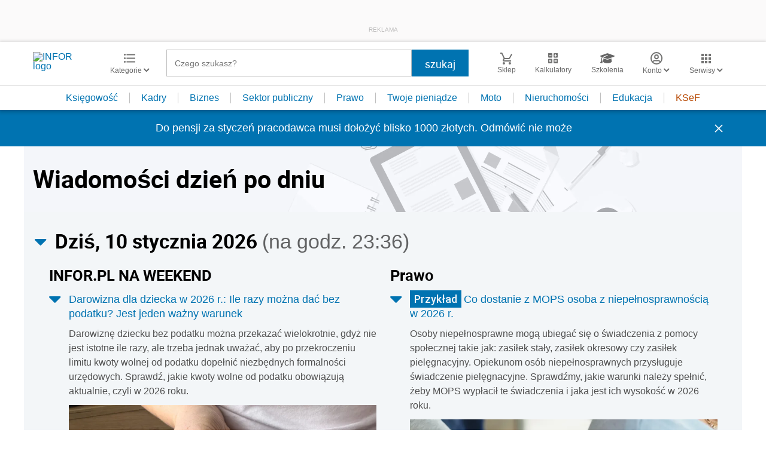

--- FILE ---
content_type: text/html; charset=utf-8
request_url: https://www.google.com/recaptcha/api2/aframe
body_size: 183
content:
<!DOCTYPE HTML><html><head><meta http-equiv="content-type" content="text/html; charset=UTF-8"></head><body><script nonce="9a6bvHgG1s3CRUGCe8-wIQ">/** Anti-fraud and anti-abuse applications only. See google.com/recaptcha */ try{var clients={'sodar':'https://pagead2.googlesyndication.com/pagead/sodar?'};window.addEventListener("message",function(a){try{if(a.source===window.parent){var b=JSON.parse(a.data);var c=clients[b['id']];if(c){var d=document.createElement('img');d.src=c+b['params']+'&rc='+(localStorage.getItem("rc::a")?sessionStorage.getItem("rc::b"):"");window.document.body.appendChild(d);sessionStorage.setItem("rc::e",parseInt(sessionStorage.getItem("rc::e")||0)+1);localStorage.setItem("rc::h",'1768085461777');}}}catch(b){}});window.parent.postMessage("_grecaptcha_ready", "*");}catch(b){}</script></body></html>

--- FILE ---
content_type: text/css
request_url: https://inforpl.incdn.pl/2.aeb81229.css
body_size: 2745
content:
@charset "UTF-8";.mainPageHeader{display:flex;justify-content:space-between;align-items:center;position:relative;max-width:1200px;margin:0 auto;padding:34px 15px;background-size:cover;background-color:#f3f6f8;background-position:50%;background-repeat:no-repeat}@media (max-width:768px){.mainPageHeader{flex-direction:column;align-items:flex-start;padding:24px 10px}}@media (max-width:576px){.mainPageHeader{align-items:center}}.mainPageHeader__title{font-family:Roboto-Bold,sans-serif;font-weight:700;font-size:42px}@media (max-width:992px){.mainPageHeader__title{font-size:26px}}@media (max-width:768px){.mainPageHeader__title{font-size:32px;line-height:1.15!important;font-weight:700;margin-bottom:14px;font-size:26px}}@media (max-width:576px){.mainPageHeader__title{margin-top:85px;margin-bottom:0}}@media (max-width:576px){.mainPageHeader__calendarContainer{display:none}}.mainPageHeader__searchBox{display:none}@media (max-width:576px){.mainPageHeader__searchBox{display:block;position:absolute;top:0;right:0;left:0;background-color:#fff}}.mainPageHeader__searchBox .searchBox.searchMobile .clearSearch{top:32px;right:30px}.mainPageHeader__searchBox .searchBox input[type=text]{font-family:Roboto-Regular,sans-serif;font-weight:400;width:400px;height:45px;padding:13px 35px 13px 13px;border:1px solid rgba(0,0,0,.25);color:rgba(0,0,0,.6);font-size:14px;float:left;-webkit-appearance:none;-moz-appearance:none;appearance:none}.mainPageHeader__searchBox .searchBox input[type=text]::-ms-clear{display:none;width:0;height:0}.mainPageHeader__searchBox .searchBox input[type=text]:focus{outline:0}.mainPageHeader__searchBox .searchBox input[type=submit]{width:95px;height:45px;padding:11.5px 15px}.mainPageHeader__searchBox .searchBox .inputBtnClear+.clearSearch{display:block}.mainPageHeader__searchBox .searchBox .clearSearch{display:none;position:absolute;top:12px;right:105px;width:20px;height:20px;background-color:rgba(0,0,0,.25);border-radius:50%;color:#fff;font-size:12px;line-height:20px;text-align:center;cursor:pointer}.mainPageHeader__searchBox .searchBox .icons{display:none;position:absolute;top:34px;left:35px;opacity:.4!important}@media (max-width:1200px){.mainPageHeader__searchBox .searchBox input[type=text]{width:190px}}@media (max-width:992px){.mainPageHeader__searchBox .searchBox input[type=text]{width:calc(100% - 95px)}}@media (max-width:768px){.mainPageHeader__searchBox .searchBox{display:block;padding:20px;overflow:hidden}.mainPageHeader__searchBox .searchBox .icons{display:block}.mainPageHeader__searchBox .searchBox input[type=text]{width:100%;padding-left:40px;font-size:16px}.mainPageHeader__searchBox .searchBox input[type=submit]{display:none}}.mainPageCategory__article{display:flex;flex-direction:column}.mainPageCategory__titleBox{display:flex;align-items:center}.mainPageCategory__articleTitle{font-family:Roboto-Medium,sans-serif;font-weight:500;font-size:18px}.mainPageCategory__imageBox{margin:9px 0}.mainPageCategory__iconBox{display:block;flex-shrink:0!important;flex-grow:0!important;width:33.6px}.mainPageCategory__icon{position:absolute;top:-5px;color:#0073b1;font-size:34px}.mainPageCategory__link{color:#0073b1;border-bottom:1px solid rgba(0,0,0,.25)}.mainPageCategory__link:hover{text-decoration:none}.mainPageCategory__articleBulletTitle{font-family:Roboto-Medium,sans-serif;font-weight:500;font-size:18px}.mainPageCategory__articleBulletContent{font-family:Roboto-Regular,sans-serif;font-weight:400;font-size:16px;margin:15px 0 24px 23.75px;color:rgba(0,0,0,.6);line-height:24px;cursor:default}.mainPageCategory__tag{display:inline-block;padding:2px;background-color:#f2f8fb;color:#0073b1;text-transform:uppercase}.mainPageCategory__tag:hover{text-decoration:none}.mainPageCategory__arrow{margin-left:8px}.mainPageCategory .fa-circle{font-size:8px}.mainPageCategory__image{max-width:100%;cursor:pointer}.mainPageCategory__modal{display:none;justify-content:center;align-items:center;position:fixed;top:0;left:0;width:100%;height:100%;background-color:rgba(0,0,0,.4);overflow:auto;z-index:1}.mainPageCategory__modalContent{position:relative;margin:15% auto;padding:20px;background-color:#fefefe;border:1px solid #888}@media (max-width:576px){.mainPageCategory__modalContent{width:80%}}.mainPageCategory__modalContent img{max-width:100%}.mainPageCategory__modalClose{position:absolute;top:5px;right:5px;color:#0073b1;font-size:28px;font-weight:700;cursor:pointer}.mainPageCategory__modalClose:hover{background-color:#005688}@keyframes home-page-item-loading-spin{0%{-webkit-transform:rotate(0deg);transform:rotate(0deg)}to{-webkit-transform:rotate(359deg);transform:rotate(359deg)}}.mainPageItem{padding:26px 18px;background-color:#fff;cursor:pointer}.mainPageItem:nth-child(2n){background-color:#f3f6f8}.mainPageItem.active .mainPageItem__content{margin-left:33.6px}@media (max-width:768px){.mainPageItem{padding:16px 15px}}.mainPageItem__header{display:flex;justify-content:space-between;align-items:center;transition:.4s}.mainPageItem__date{font-family:Roboto-Bold,sans-serif;font-weight:700;display:flex;align-items:center;font-size:34px;line-height:45px}@media (max-width:768px){.mainPageItem__date{font-size:26px;line-height:34px}}.mainPageItem__currentHour{font-family:Roboto-Regular,sans-serif;font-weight:400;color:rgba(0,0,0,.6)}@media (max-width:768px){.mainPageItem__currentHour{display:none}}.mainPageItem__progressBox{display:flex;align-items:center}@media (max-width:768px){.mainPageItem__progressBox{margin-left:32.75px}}.mainPageItem__progressText{font-family:Roboto-Regular,sans-serif;font-weight:400;margin-right:9px;color:rgba(0,0,0,.25);font-size:16px;line-height:21px}.mainPageItem__chart{position:relative;width:17.2px;height:17.2px;background-repeat:no-repeat;border:1px solid rgba(0,0,0,.25);border-radius:50%}@media (-ms-high-contrast:active),(-ms-high-contrast:none){.mainPageItem__chart{background:url(https://inforpl.incdn.pl/images/progress.4a00bebe.svg)}}.mainPageItem__iconBox{width:33.6px;height:33.6px;margin-bottom:11px}@media (max-width:768px){.mainPageItem__iconBox{margin-bottom:0}}.mainPageItem__iconBox i{color:#0073b1;font-size:34px}.mainPageItem__content{justify-content:space-between;margin-left:23.75px;overflow:hidden;transition:max-height .2s ease-out}@media (max-width:768px){.mainPageItem__content{flex-direction:column;margin-left:0}.mainPageItem__content>.column:last-child{margin-top:20px}}.mainPageItem__content>.column{width:48%;margin-left:1%;float:left}@media (max-width:768px){.mainPageItem__content>.column{width:100%;margin:0;float:none}}.mainPageItem__content>.column:first-child{margin-right:1%;margin-left:0}@media (max-width:768px){.mainPageItem__content>.column:first-child{margin:0}}.mainPageItem__content h2{font-family:Roboto-Bold,sans-serif;font-weight:700;font-size:26px;margin-top:20px;margin-bottom:15px}@media (max-width:992px){.mainPageItem__content h2{font-size:24px}}@media (max-width:768px){.mainPageItem__content h2{margin-top:10px}}.mainPageItem__content h2 a{font-family:Roboto-Bold,sans-serif;font-weight:700;font-size:26px;color:#000}.mainPageItem__content blockquote{margin-left:33.3px;padding-left:10px;border-left:2px solid grey;color:#505050;font-style:italic}.mainPageItem__content h3{font-family:Roboto-Medium,sans-serif;font-weight:500;font-size:18px;justify-content:flex-start;margin-top:16px;margin-bottom:16px;line-height:24px}.mainPageItem__content h3>span{flex-shrink:1;flex-grow:0}.mainPageItem__content .column>h3:before{content:"\2022";display:inline-block;position:relative;top:6px;width:33.3px;color:#0073b1;font-size:32px;line-height:16px;font-weight:700}.mainPageItem__content a{text-underline-offset:4px}.mainPageItem__content a:hover{text-decoration-color:rgba(0,0,0,.25)}.mainPageItem__content p{font-family:Roboto-Regular,sans-serif;font-weight:400;font-size:16px;line-height:24px;margin-bottom:11px;color:#505050}.mainPageItem__content p span{padding:4.5px}.mainPageItem__content b{font-family:Roboto-Bold,sans-serif;font-weight:700;color:#000}.mainPageItem__content img{max-width:100%}.mainPageItem__content ol,.mainPageItem__content ul{margin-left:27px;color:#505050;list-style-position:outside}.mainPageItem__content ul{margin-bottom:20px;margin-left:0;list-style-type:none}.mainPageItem__content ol{list-style-type:decimal}.mainPageItem__content audio{margin-bottom:11px}.mainPageItem__content ol>li,.mainPageItem__content ul>li{font-family:Roboto-Regular,sans-serif;font-weight:400;font-size:16px;line-height:24px;margin:6px 0 6px -2px;padding-left:5px}.mainPageItem__content ul li{display:flex}.mainPageItem__content ul li:before{content:"•";margin-right:11px;margin-left:2px;font-size:38px}.mainPageItem__content .toggleable{margin:0 0 3px}.mainPageItem__content .toggleable h3{position:relative;margin-bottom:0;line-height:24px}.mainPageItem__content .toggleable .content{font-family:Roboto-Regular,sans-serif;font-weight:400;font-size:16px;line-height:24px;width:100%;margin:0;padding:0;max-height:0;color:rgba(0,0,0,.6);overflow:hidden;transition:max-height .2s ease-out;cursor:default}@media (max-width:768px){.mainPageItem__content .toggleable .content{margin-left:0}}.mainPageItem__content .toggleable.open{margin-bottom:0}.mainPageItem__content .toggleable.open h3{margin-bottom:10px}.mainPageItem__content .toggleable.open .content{max-height:none!important;margin:0;padding-left:33.3px}.mainPageItem__content .psavattachment,.mainPageItem__content .psavcalc,.mainPageItem__content .psavpoll,.mainPageItem__content .psavquiz,.mainPageItem__content .psavvid-orange,.mainPageItem__content blockquote,.mainPageItem__content div[data-oembed-url]{margin-top:20px}.mainPageItem__content div[data-oembed-url].video-embed{position:relative;height:0;padding-bottom:57.25%}.mainPageItem__content div[data-oembed-url].video-embed iframe{position:absolute;top:0;left:0;width:100%;height:100%;overflow:hidden}.mainPageItem__content div[data-oembed-url]{margin-bottom:9px}.mainPageItem__content .psavattachment audio:focus{outline:0}.mainPageItem__content .embed-responsive-item{height:auto!important;margin-bottom:10px}.mainPageItem__content .embed-responsive-item>.mvp-children{position:relative;height:0;padding-bottom:57.25%}.mainPageItem__content .psavvid-orange .embed-responsive-item{position:relative;width:100%;height:0;padding-bottom:57.25%}.mainPageItem__content .psavvid-orange .embed-responsive-item iframe{position:absolute;top:0;left:0;overflow:hidden}.mainPageItem[data-is-open="0"]>.mainPageItem__header .mainPageItem__icon:before{content:"\f0da"}.mainPageItem .open>.mainPageItem__header .mainPageItem__icon:before,.mainPageItem[data-is-open="1"]>.mainPageItem__header .mainPageItem__icon:before{content:"\f0d7"}.mainPageItem[data-is-loading="1"]>.mainPageItem__header .mainPageItem__icon{animation:home-page-item-loading-spin 1s steps(8) infinite}.mainPageItem[data-is-loading="1"]>.mainPageItem__header .mainPageItem__icon:before{content:"\f110"}.toggleable h3.mainPageItem__header{margin-bottom:6px}figcaption.psavattachment-caption p,figcaption.psavimage-caption p{font-family:Roboto-Regular,sans-serif;font-weight:400;display:inline;font-size:14px;line-height:16px}.psavimage{margin-top:9px;margin-bottom:9px}.psavimage .mainPageCategory__imageBox{margin:0 0 4px}.mainPageBottomBanner{display:flex;justify-content:space-between;position:relative;max-width:1200px;margin:0 auto;padding:34px 15px;background-color:#fff;border-top:1px solid rgba(0,0,0,.25);border-bottom:1px solid rgba(0,0,0,.25)}@media (max-width:768px){.mainPageBottomBanner{flex-direction:column;align-items:flex-start}}.mainPageBottomBanner__title{font-family:Roboto-Bold,sans-serif;font-weight:700;font-size:42px}@media (max-width:992px){.mainPageBottomBanner__title{font-size:26px}}@media (max-width:768px){.mainPageBottomBanner__title{font-size:32px;line-height:1.15!important;font-weight:700;margin-bottom:14px;font-size:26px}}.sponsoredArticles{display:block;padding:15px 0}.sponsoredArticles .contentSection{display:flex;justify-content:space-between;align-items:stretch;position:relative;padding:15px 0;flex:1}.sponsoredArticles .contentSection:before{content:"";position:absolute;top:0;width:100%;height:1px;background:rgba(0,0,0,.25)}.sponsoredArticles .contentSection:after{content:"";position:absolute;bottom:0;width:100%;height:1px;background:rgba(0,0,0,.25)}.sponsoredArticles .contentSection a{display:flex;flex:1;position:relative;padding-right:15px;color:#000;text-decoration:none}.sponsoredArticles .contentSection a .textWrapper{position:relative;flex:60%;width:60%;padding:5px 15px 0}.sponsoredArticles .contentSection a .textWrapper .title{font-family:Roboto-Bold,sans-serif;font-weight:700;color:#000}.sponsoredArticles .contentSection a .textWrapper .flag{font-family:Roboto-Regular,sans-serif;font-weight:400;display:block;margin-top:5px;color:rgba(0,0,0,.25);font-size:10px;text-transform:uppercase}.sponsoredArticles .contentSection a .imageWrapper{position:relative;flex:40%;width:40%;height:0;margin-bottom:0;padding-top:26.7%}.sponsoredArticles .contentSection a .imageWrapper img{display:block;position:absolute;top:0;left:0;width:100%;height:100%}.sponsoredArticles .contentSection a:after{content:"";position:absolute;right:15px;width:1px;height:100%;background:rgba(0,0,0,.25)}.sponsoredArticles .contentSection a:last-child{padding-right:0}.sponsoredArticles .contentSection a:last-child:after{display:none}.sponsoredArticles .contentSectionLinks{display:flex;flex-direction:column;margin:15px 0}.sponsoredArticles .contentSectionLinks a{font-family:Roboto-Bold,sans-serif;font-weight:700;color:#000;text-decoration:none}.sponsoredArticles .contentSectionLinks a .title{color:#000}.sponsoredArticles .contentSectionLinks a .flag{font-family:Roboto-Regular,sans-serif;font-weight:400;display:inline-block;margin-top:5px;margin-left:5px;color:rgba(0,0,0,.6);font-size:10px;text-transform:uppercase}@media (max-width:768px){.sponsoredArticles{padding:15px}.sponsoredArticles .contentSection{display:block;position:relative;flex:1;padding:0}.sponsoredArticles .contentSection:after,.sponsoredArticles .contentSection:before{display:none}.sponsoredArticles .contentSection a{display:flex;position:relative;flex:1;padding-right:0;padding-bottom:15px;color:#000}.sponsoredArticles .contentSection a:after,.sponsoredArticles .contentSection a:before{display:none}.sponsoredArticles .contentSection a .imageWrapper{position:relative;flex-basis:40%;width:40%;height:0;margin-right:15px;margin-bottom:0}.sponsoredArticles .contentSection a .imageWrapper img{display:block;position:absolute;top:0;left:0;width:100%;height:100%;margin-top:0}.sponsoredArticles .contentSection a .textWrapper{font-family:Roboto-Regular,sans-serif;font-weight:400;position:relative;flex-basis:60%;width:60%;padding:0 0 15px}.sponsoredArticles .contentSection a .flag{font-family:Roboto-Regular,sans-serif;font-weight:400;display:block;margin-top:5px;color:rgba(0,0,0,.6);font-size:10px;text-transform:uppercase}.sponsoredArticles .contentSection a:last-child{padding-bottom:0}.sponsoredArticles .contentSectionLinks{display:flex;flex-direction:column;margin-top:15px}.sponsoredArticles .contentSectionLinks a{font-family:Roboto-Regular,sans-serif;font-weight:400;color:#000}.sponsoredArticles .contentSectionLinks a:last-child{padding-bottom:0}.sponsoredArticles .contentSectionLinks a .flag{font-family:Roboto-Regular,sans-serif;font-weight:400;display:inline-block;margin-top:5px;margin-left:5px;color:rgba(0,0,0,.6);font-size:10px;text-transform:uppercase}}

--- FILE ---
content_type: text/javascript
request_url: https://app2.salesmanago.pl/static/chunk/PageTracker.a5d4de2a419f44052e98.js
body_size: 4868
content:
"use strict";(self.webpackChunktracking=self.webpackChunktracking||[]).push([[17],{38470:(e,t,n)=>{n.d(t,{c:()=>i});const i={a:0,ap:[],av:!0,c:[],csk:null,cvp:{},e:null,f:[],fa:!1,i:[],nc:[],ncl:[],p:[],pc:[],r:[],s:[],vs:[],war:null,wes:[],lcid:null}},49140:(e,t,n)=>{n.r(t),n.d(t,{default:()=>d});n(27495),n(25440),n(62953),n(48408);var i=n(92819),a=n(88653),r=n(62352),o=n(8349),s=n(57282),c=n(25806);const l=e=>({type:e,ncId:-1,cfg:{},ct:!1,dId:"",desktop:!0,mobile:!0,domain:"**",dutmt:!0,formId:-1,lId:-1,ncl:"",exurl:[],url:[],ohp:!1});var u=n(96820).A;const d=new class{constructor(){i.A.touch(),a.default.touch()}async run(){const e=await r.default.get();c.A.set({_smcvp:e.cvp,_smav:e.av}),e.av?(setTimeout(()=>{this.runContentIntegration()},1e3),(new o.GI).push(),this.checkCustomScripts(),await this.runVendorCreations(e)):u.warn("You have inactive SalesManago account. Please contact SalesManago support to activate your account or remove Tracking Code from your website.")}async runVendorCreations(e){if((0,s.isPreview)()){const e=(0,s.getPreviewType)();if(!e)return;e.includes("WES_")?this.runWebEngagements([(n=e.replace("WES_",""),{t:n,eId:"preview",s:null,d:null,gaId:null})]):e.includes("PSI_")&&this.runPersonalShoppingInbox([l(e.replace("PSI_",""))],[])}else{var t;this.runFrontendApi(e.fa),this.runEuvic(e.e),this.runPersonalShoppingInbox(e.nc,e.ncl),this.runCustomerPreferenceCenter(e.pc),this.runVoiceSearch(e.vs),this.runSocialProof(e.s),this.runRecommendationFrames(e.r),this.runPixelAdform(e.cvp),this.runLeadooTrackingIncluder(e.lcid),this.runWebEngagements(e.wes),this.runLeadGenerationPopups(e),this.runWebPushNotifications(e.f),await this.runLiveChats(e.c,Boolean(null===(t=e.war)||void 0===t?void 0:t.c)),this.runWebFlowActions(e.war)}var n}async runWebEngagements(e){if(Array.isArray(e)&&e.length){const{WebEngagementModule:t}=await n.e(31).then(n.bind(n,42720));new t(e).run()}}async runFrontendApi(e){if(e){const e=(await Promise.all([n.e(73),n.e(13)]).then(n.bind(n,61926))).default;await e()}}async runEuvic(e){if(e&&e.list&&e.list.length){const t=(await n.e(12).then(n.bind(n,19116))).default;await t({e})}}async runPersonalShoppingInbox(e,t){if(e&&e.length||t&&t.length){const{PersonalShoppingInboxModule:i}=await n.e(24).then(n.bind(n,16594));await new i(e,t).run()}}async runCustomerPreferenceCenter(e){if(e&&e.length){const{CustomerPreferenceCenterModule:t}=await n.e(11).then(n.bind(n,59944));await new t(e).run()}}async runVoiceSearch(e){if(e&&e.length){const t=(await n.e(28).then(n.bind(n,82527))).default;await t({vs:e})}}async runSocialProof(e){if(e&&e.length){const t=(await n.e(27).then(n.bind(n,24069))).default;await t({s:e})}}async runRecommendationFrames(e){if(e&&e.length){(0,(await n.e(26).then(n.bind(n,76566))).default)({r:e})}}async runPixelAdform(e){if(e&&e.ai){(0,(await n.e(0).then(n.bind(n,55436))).default)(e.adform.id)}}async runLeadooTrackingIncluder(e){if(e){(0,(await n.e(16).then(n.bind(n,69784))).default)({lcid:e})}}async runLeadGenerationPopups(e){if(e.p&&e.p.length||e.i&&e.i.length||e.ap&&e.ap.length){const t=(await n.e(15).then(n.bind(n,98219))).default;await t(e)}!window.SalesmanagoInitPopup&&"initPopup"in window&&window.initPopup()}async runWebPushNotifications(e){if(e&&e.length){(await n.e(40).then(n.bind(n,52219))).default.initGlobalWebPushApiObject();(await Promise.all([n.e(60),n.e(41)]).then(n.bind(n,57009))).default.ensure({f:e})}}async runLiveChats(e,t){if(e&&e.length){const i=(await n.e(2).then(n.bind(n,27637))).default;i.initGlobalChatApiObject(),i.exposeDefaultApi();(0,(await n.e(4).then(n.bind(n,51355))).default)({c:e,war:t})}}async runWebFlowActions(e){if(null==e)return;const t=(await n.e(45).then(n.bind(n,68053))).default,{WebflowModule:i}=await n.e(44).then(n.bind(n,51174)),a=await t.getVendorConfig(e);(new i).run(),this.runWebEngagements(a.wes),this.runLeadGenerationPopups(a),this.runWebPushNotifications(a.f)}async checkCustomScripts(){if((0,s.isPreview)()||!c.A.get("_smcustom")&&!c.A.get("_smbanners"))return;const e=(await Promise.resolve().then(n.bind(n,18077))).default,t=(await Promise.resolve().then(n.bind(n,49027))).default,i=a.default.getContactData(),r=new URLSearchParams({uri:e.buildEventUri(),location:e.getDocumentParam("domain"),uuid:i.smuuid,time:e.getDateIso(),title:e.getDocumentParam("title"),banners:c.A.get("_smbanners")?"true":"false"}),o=e.getDocumentParam("referrer"),l=e.getUrlVarsParam(null,"smconv"),u=e.getExtId(),d=c.A.get("_smcustomparam");d&&r.append("custom",d),u&&r.append("extid",u),o&&r.append("referrer",o),l&&r.append("conversation",l),i.smclient&&r.append("client",i.smclient);const f=document.getElementById("_smcustom");f&&f.remove();const m=document.createElement("script");m.type="text/javascript",m.src="".concat(t.endpoint).concat(t.urls.custom(c.A.get("_smid")),"?").concat(r.toString()),m.id="_smcustom",document.head.append(m)}async runContentIntegration(){var e;let t=null;if((0,s.findParamInUrl)("sm-brand-dna",window.top)?t="sm-brand-dna":(0,s.findParamInUrl)("sm-form-finder",window.top)?t="sm-form-finder":(0,s.findParamInUrl)("sm-id-element-finder",window.top)&&(t="sm-id-element-finder"),!t)return;(null!==(e=window.top)&&void 0!==e?e:window).onbeforeunload=function(){return!0};const i=(await n.e(6).then(n.bind(n,7908))).default,a=(await n.e(7).then(n.bind(n,59975))).default;i(t),a(t)}}},53741:(e,t,n)=>{n.d(t,{A:()=>a});var i=n(57282);function a(e,t){try{return t=t||document,Array.isArray(e.domain)?e.domain.some(function(e){return"**"===e||0===i.default.trimProtocolAndAlias(t.domain).indexOf(i.default.trimProtocolAndAlias(e))}):"**"===e.domain||0===i.default.trimProtocolAndAlias(t.domain).indexOf(i.default.trimProtocolAndAlias(e.domain))}catch(e){return!1}}},62352:(e,t,n)=>{n.r(t),n.d(t,{default:()=>b});n(9391),n(62953),n(48408);var i=n(49027),a=n(74587),r=n(25806),o=n(57282),s=n(35144);const c=n.n(s)()||s;var l={i:"id","lo.d":"location.domain","lo.fT":"location.filterType","lo.u":"location.url","lo.eU":"location.exurl","lo.m":"location.mobile","lo.o":"location.ohp",lan:"language",bA:"botActive","cC.d":"consultantConnected.display","cC.tT":"consultantConnected.textType","cC.t":"consultantConnected.text","dC.n":"defaultConsultant.name","dC.a":"defaultConsultant.avatar",d:"display","la.s":"launch.shape","la.t":"launch.type","la.bT":"launch.buildType","la.b":"launch.bottom","la.h":"launch.horizontal","la.i.u":"launch.image.url","la.i.fN":"launch.image.fileName","c.m":"colors.main","c.mF":"colors.mainFont","c.a":"colors.additional","c.aF":"colors.additionalFont","c.ba":"colors.background","c.i":"colors.info","c.fB":"colors.footerBackground","c.bu":"colors.button",bR:"borderRadius","s.a":"shadow.add","s.c":"shadow.color","s.b":"shadow.blur",fS:"fontSize",fH:"fontHref","r.di":"request.display","r.m":"request.monitored","r.fT":"request.fieldType","r.sL":"request.showLabels","r.sP":"request.showPlaceholders","r.sT":"request.sendTo","r.d":"request.display","r.f[].t":"request.fields[].type","r.f[].cDN":"request.fields[].customDetailName","r.f[].cT":"request.fields[].confirmationTag","r.f[].dT":"request.fields[].declinedTag","r.f[].r":"request.fields[].required","r.f[].cB":"request.fields[].checkbox","r.f[].l":{key:"request.fields[].label?",transform:function(e){return e.map(function(e){return e?c(e,{t:"text",foC:"fontColor",fiC:"fieldColor",fS:"fontSize"}):e})}},"r.f[].p":{key:"request.fields[].placeholder?",transform:function(e){return e.map(function(e){return e?c(e,{t:"text",foC:"fontColor",fiC:"fieldColor",fS:"fontSize"}):e})}},"r.f[].c":{key:"request.fields[].consent?",transform:function(e){return e.map(function(e){return e?c(e,{n:"name",i:"intId",d:"descriptionIntId"}):e})}},"r.f[].sDD":{key:"request.fields[].selectedDictDetail?",transform:function(e){return e.map(function(e){return e?c(e,{i:"intId",n:"name",t:"type"}):e})}},"r.f[].lP":{key:"request.fields[].loyaltyProgram?",transform:function(e){return e.map(function(e){return e?c(e,{i:"id",n:"name"}):e})}},"r.f[].sCA":{key:"request.fields[].selectedContactAttribute?",transform:function(e){return e.map(function(e){return e?c(e,{i:"id",a:"attributeType"}):e})}},"r.c":{key:"request.colors?",transform:function(e){return e?c(e,{m:"main",mF:"mainFont",a:"additional",aF:"additionalFont",ba:"background",i:"info",fB:"footerBackground",bu:"button"}):e}},"r.f[].s[]":{key:"request.fields[].selectList?",transform:function(e){return e.map(function(e){return e?e.map(function(e){return e?c(e,{v:"value",fC:"fontColor",n:"name"}):e}):[]})}},"iR.f[].t":"inactive.fields[].type","iR.f[].cDN":"inactive.fields[].customDetailName","iR.f[].cT":"inactive.fields[].confirmationTag","iR.f[].dT":"inactive.fields[].declinedTag","iR.f[].r":"inactive.fields[].required","iR.f[].cB":"inactive.fields[].checkbox","iR.fT":"inactive.fieldType","iR.sL":"inactive.showLabels","iR.sP":"inactive.showPlaceholders","iR.sT":"inactive.sendTo","iR.d":"inactive.display","iR.f[].l":{key:"inactive.fields[].label?",transform:function(e){return e.map(function(e){return e?c(e,{t:"text",foC:"fontColor",fiC:"fieldColor",fS:"fontSize"}):e})}},"iR.f[].p":{key:"inactive.fields[].placeholder?",transform:function(e){return e.map(function(e){return e?c(e,{t:"text",foC:"fontColor",fiC:"fieldColor",fS:"fontSize"}):e})}},"iR.f[].c":{key:"inactive.fields[].consent?",transform:function(e){return e.map(function(e){return e?c(e,{n:"name",i:"intId",d:"descriptionIntId"}):e})}},"iR.f[].sDD":{key:"inactive.fields[].selectedDictDetail?",transform:function(e){return e.map(function(e){return e?c(e,{i:"intId",n:"name",t:"type"}):e})}},"iR.f[].lP":{key:"inactive.fields[].loyaltyProgram?",transform:function(e){return e.map(function(e){return e?c(e,{i:"id",n:"name"}):e})}},"iR.f[].sCA":{key:"inactive.fields[].selectedContactAttribute?",transform:function(e){return e.map(function(e){return e?c(e,{i:"id",a:"attributeType"}):e})}},"iR.c":{key:"inactive.colors?",transform:function(e){return e?c(e,{m:"main",mF:"mainFont",a:"additional",aF:"additionalFont",ba:"background",i:"info",fB:"footerBackground",bu:"button"}):e}},"iR.f[].s[]":{key:"inactive.fields[].selectList?",transform:function(e){return e.map(function(e){return e?e.map(function(e){return e?c(e,{v:"value",fC:"fontColor",n:"name"}):e}):[]})}},sB:"showBanner",a:"alignment","b.c.t":"banner.content.text","b.c.a":"banner.content.align","b.aM":"banner.addMessage","b.aB":"banner.addBackground","b.i.u":"banner.image.url","b.i.fN":"banner.image.fileName","b.b":"banner.blur","b.t":"banner.transparency","wM.c.t":"welcomeMessage.content.text","wM.c.a":"welcomeMessage.content.align","wM.s":"welcomeMessage.show",aRT:"avgResponseTime",rE:"ratingEnabled",sHPC:"showPrevConversations",rA:"replaceAvatar",sAPC:"showAllPrevConversations",dB:"daysBefore",sM:"schedule",dI:"displayIndicator"};var u=n(53741),d=n(38470),f=n(1076),m=n(84468);function p(e,t){var n=Object.keys(e);if(Object.getOwnPropertySymbols){var i=Object.getOwnPropertySymbols(e);t&&(i=i.filter(function(t){return Object.getOwnPropertyDescriptor(e,t).enumerable})),n.push.apply(n,i)}return n}function h(e){for(var t=1;t<arguments.length;t++){var n=null!=arguments[t]?arguments[t]:{};t%2?p(Object(n),!0).forEach(function(t){g(e,t,n[t])}):Object.getOwnPropertyDescriptors?Object.defineProperties(e,Object.getOwnPropertyDescriptors(n)):p(Object(n)).forEach(function(t){Object.defineProperty(e,t,Object.getOwnPropertyDescriptor(n,t))})}return e}function g(e,t,n){return(t=function(e){var t=function(e,t){if("object"!=typeof e||!e)return e;var n=e[Symbol.toPrimitive];if(void 0!==n){var i=n.call(e,t||"default");if("object"!=typeof i)return i;throw new TypeError("@@toPrimitive must return a primitive value.")}return("string"===t?String:Number)(e)}(e,"string");return"symbol"==typeof t?t:t+""}(t))in e?Object.defineProperty(e,t,{value:n,enumerable:!0,configurable:!0,writable:!0}):e[t]=n,e}const b=new class{constructor(){g(this,"localStorage",a.default.getLocalStorage()),g(this,"cookieStorage",a.default.getCookieStorage()),g(this,"instanceId",r.A.get("_smapp")),g(this,"vendorShortId",r.A.get("_smid")),g(this,"forceTestVc",!!r.A.get("_smvcst")),g(this,"pendingRequest",null),g(this,"Timeout",3e3),g(this,"StorageLifeTime",300)}async get(){const e=this.cached;if(e)return Promise.resolve(e);if(this.pendingRequest)return this.pendingRequest;{const e=await this.loadVendorConfig();return this.cached=JSON.stringify(e)===JSON.stringify(d.c)?null:e,e}}get cached(){if(!this.localStorage.isSavedWithExpiration(m.A.VENDOR_CONFIG))return this.localStorage.remove(m.A.VENDOR_CONFIG),null;const e=this.localStorage.get(m.A.VENDOR_CONFIG);return!e||e._isSmApp===(0,o.isSmApp)()&&e._instanceId===this.instanceId?(e&&"_isSmApp"in e&&delete e._isSmApp,e&&"_instanceId"in e&&delete e._instanceId,e||null):(this.cached=null,null)}set cached(e){e?this.localStorage.save(m.A.VENDOR_CONFIG,h(h({},e),{},{_isSmApp:(0,o.isSmApp)(),_instanceId:this.instanceId}),{seconds:this.StorageLifeTime}):this.localStorage.remove(m.A.VENDOR_CONFIG)}async loadVendorConfig(){return this.pendingRequest=new Promise(e=>{const t=setTimeout(()=>{e(d.c)},this.Timeout);fetch(this.getVendorConfigUrl(),{method:"GET",headers:{"Content-Type":"application/json"},mode:"cors",cache:"no-cache",credentials:"omit"}).then(e=>e.json()).then(e=>e&&"object"==typeof e?e:d.c).then(e=>{return this.filterElements(((t=e).c=t.c.map(function(e){return e.location?e:c(e,l)}),t));var t}).then(t=>{t&&!t.av&&(0,f.dZ)(this.instanceId,!1)&&(t.av=!0),e(t)}).catch(function(t){e(d.c)}).finally(()=>{clearTimeout(t),this.pendingRequest=null})}),this.pendingRequest}getVendorConfigUrl(){const e=new URLSearchParams;e.append("s",this.vendorShortId),e.append("i",this.instanceId.toString());const t=this.cookieStorage.get(m.A.CHAT_LAST_MESSAGE);t&&e.append("smclm",t);let n="https://vc-service.salesmanago.pl";return(this.forceTestVc||(0,f.dZ)(this.instanceId,!1))&&(n="https://test-vc-service.salesmanago.com"),"".concat(n).concat(i.default.urls.vc,"?").concat(e.toString())}filterElements(e){return e.f=e.f.filter(e=>(0,u.A)(e)),e.p=e.p.filter(e=>(0,u.A)(e)),e.i=e.i.filter(e=>(0,u.A)(e)),e.ap=e.ap.filter(e=>(0,u.A)(e)),e.s=e.s.filter(e=>(0,u.A)(e)),e.vs=e.vs.filter(e=>(0,u.A)(e)),e.nc=e.nc.filter(e=>(0,u.A)(e)),e.c=e.c.filter(e=>(0,u.A)(e.location)),e}}}}]);

--- FILE ---
content_type: text/javascript
request_url: https://app2.salesmanago.pl/static/chunk/69.12d92eff8dc3f4c197b8.js
body_size: 6182
content:
"use strict";(self.webpackChunktracking=self.webpackChunktracking||[]).push([[69,70],{36765:(t,e,n)=>{n.d(e,{A:()=>o});var i=n(7945);function o(){var t={},e=!1,n=0,o=arguments.length;i.Ay.isBoolean(arguments[0])&&(e=arguments[0],n++);for(var a=function(n){for(var o in n)Object.prototype.hasOwnProperty.call(n,o)&&(e&&i.Ay.isObject(n[o])?t[o]=extend(!0,t[o],n[o]):t[o]=n[o])};n<o;n++){a(arguments[n])}return t}},37291:(t,e,n)=>{n.d(e,{l:()=>i});n(27495),n(25440);const i=()=>"xxxxxxxx-xxxx-4xxx-yxxx-xxxxxxxxxxxx".replace(/[xy]/g,t=>{const e=16*Math.random()|0;return("x"===t?e:3&e|8).toString(16)})},56550:(t,e,n)=>{n.d(e,{A:()=>o});var i=n(78090);const o=function(){var t=this;t.remove=function(){i.A.removeEvent(window,"mouseout",t.cb)},t.once=function(e){t.cb=function(e){return function(n){var i=n.relatedTarget||n.toElement;((!i||"HTML"==i.nodeName)&&n.clientY<=0||n.clientX<=0||n.clientX>=window.innerWidth||n.clientY>=window.innerHeight)&&(t.remove(),e())}}(e),i.A.addEvent(window,"mouseout",t.cb)}}},64014:(t,e,n)=>{n.r(e),n.d(e,{default:()=>M});n(62953);var i=n(8349),o=(n(27495),n(3296),n(27208),n(48408),n(57282)),a=n(78090),s=n(92819),r=n(25806),c=n(88653),l=n(56550),u=n(7945),d=n(42023),h=n(81010),p=n(37291),m="https://s3-eu-west-1.amazonaws.com/salesmanagoimg/h4jsu6pc5txybj04/0zpqad8fbblhvnkt/1gewbaz3vklvnxr5.png",f=function(t,e){return function(n){if((0,h.A)(n)){var i=u.Ay.isObject(n.data)?n.data:d.A.parse(n.data);"BHR_POPUP_CUSTOM"===i.type&&("BHR_POPUP_CLOSE"===i.topic&&i.event===t.config.closeEventMessage?e.destroy(t.delayClose):"BHR_POPUP_DYNAMIC_CHANGE"===i.topic&&i.event===this.config.dynamicHeightEvent&&e.popup&&(e.popup.style.height=n.data.value+"px"))}}},y=function(t){u.Ay.isNotEmpty(t)&&!u.Ay.isObject(t)&&(t={}),this.config=Object.assign({id:"pc-"+(0,p.l)(),height:0,width:0,urlFrame:"",closeEventMessage:null,dynamicHeightEvent:null,closeButton:!1,delay:2e3,delayClose:300,closeBackground:!0},t),this.container=a.A.createElement("div",this.config.id,"bhr-popup-custom"),this.background=a.A.createElement("div",this.config.id,"bhr-popup-custom"),this.popup=a.A.createElement("div"),this.iframe=a.A.createElement("iframe"),this.style=a.A.createElement("style"),this.background.appendChild(this.style)};y.prototype.findContainer=function(t){switch(t){case"background":return this.background;case"popup":return this.popup;case"iframe":return this.iframe;default:return null}},y.prototype.actualizationStyleInHead=function(t){var e=this.style.textContent;return this.style.textContent="",this.style.textContent=e+t,this},y.prototype.createCustomCloseBtn=function(t){u.Ay.isNotEmpty(t)&&!u.Ay.isObject(t)&&(t={}),t=Object.assign({height:24,width:24,url:m,top:-12,right:-12},t);var e=a.A.createElement("img","","bhr-popup-custom__close-btn");return e.style.width="".concat(t.width,"px"),e.style.height="".concat(t.height,"px"),e.style.position="absolute",e.style.top="".concat(t.top,"px"),e.style.right="".concat(t.right,"px"),e.style.cursor="pointer",e.src=t.url,this.popup.appendChild(e),this},y.prototype.styleEdit=function(t,e){return u.Ay.isNotNull(this.findContainer(t))&&(this.findContainer(t).style.cssText=e),this},y.prototype.defaultAnimation=function(t,e,n,i){if(u.Ay.isNotNull(this.findContainer(t))){var o=this.findContainer(t);switch(e){case"bhr-popup-custom__display":this.actualizationStyleInHead(".bhr-popup-custom__display {-webkit-animation: bhr-popup-custom__display "+n+"s "+i+"s both;animation: bhr-popup-custom__display "+n+"s "+i+"s both;} @-webkit-keyframes bhr-popup-custom__display {0% {opacity: 0%}100% {opacity: 100%}} @keyframes bhr-popup-custom__display {0% {opacity: 0%}100% {opacity: 100%}}"),o.classList.add(e);break;case"bhr-popup-custom__scale-up":this.actualizationStyleInHead(".bhr-popup-custom__scale-up {-webkit-animation: bhr-popup-custom__scale-up "+n+"s "+i+"s both;animation: bhr-popup-custom__scale-up "+n+"s "+i+"s both;} @-webkit-keyframes bhr-popup-custom__scale-up {0% {-webkit-transform: scale(0.4);transform: scale(0.4); opacity: 0%}100% {-webkit-transform: scale(1);transform: scale(1);opacity: 100%}}@keyframes bhr-popup-custom__scale-up {0% {-webkit-transform: scale(0.4);transform: scale(0.4);opacity: 0%}100% {-webkit-transform: scale(1);transform: scale(1);opacity: 100%}}"),o.classList.add(e)}}return this},y.prototype.customAnimation=function(t,e,n){return u.Ay.isNotNull(this.findContainer(t))&&(this.actualizationStyleInHead(n),this.findContainer(t).classList.add(e)),this},y.prototype.destroy=function(t){var e=this;return this.actualizationStyleInHead(".bhr-popup-custom__delete {animation: bhr-popup-custom__delete "+t/1e3+"s both !important;} @keyframes bhr-popup-custom__delete {0% {opacity: 1;}100% {opacity: 0;}};"),this.background.classList.add("bhr-popup-custom__delete"),setTimeout(function(){e.background.remove()},parseInt(t)),window.removeEventListener("message",f(this.config,this),!1),this.config.id},y.prototype.create=function(t){var e=this;if(u.Ay.isNotEmpty(t)&&u.Ay.isObject(t)&&(u.Ay.isNumber(t.delay)&&(this.config.delay=t.delay),u.Ay.isNumber(t.delayClose)&&(this.config.delayClose=300),u.Ay.isBoolean(t.closeBackground)&&(this.config.closeBackground=t.closeBackground)),this.background.style.position="fixed",this.background.style.width="100%",this.background.style.height="100vh",this.background.style.top="0",this.background.style.left="0",this.background.style.zIndex="99999",this.background.style.backgroundColor="rgba(0, 0, 0, 0.400)",this.background.style.overflow="hidden",this.background.style.display="flex",this.background.style.justifyContent="center",this.background.style.alignItems="center",this.background.addEventListener("click",function(){e.config.closeBackground&&e.destroy(e.config.delayClose)}),this.popup.style.height=this.config.height+"px",this.popup.style.maxWidth=this.config.width+"px",this.popup.style.width="95%",this.popup.style.position="relative",this.iframe.src=this.config.urlFrame,this.iframe.style.height="100%",this.iframe.style.width="100%",this.iframe.style.border="none",this.iframe.style.overflow="hidden",setTimeout(function(){e.background.appendChild(e.popup),e.popup.appendChild(e.iframe),a.A.appendElement(e.background,"p",e.config.id)},this.config.delay),this.config.closeButton){var n=a.A.createElement("img","","bhr-popup-custom__close-btn");n.style.width="24px",n.style.height="24px",n.style.position="absolute",n.style.top="-12px",n.style.right="-12px",n.style.cursor="pointer",n.src=m,this.popup.appendChild(n)}return(u.Ay.isNotNull(this.config.closeEventMessage)||u.Ay.isNotNull(this.config.dynamicHeightEvent))&&window.addEventListener("message",f(this.config,this)),this.config.id};const g=y;var v=function(t,e){return function(n){if((0,h.A)(n)){var i=u.Ay.isObject(n.data)?n.data:d.A.parse(n.data);"BHR_POPUP_CUSTOM"===i.type&&("BHR_IFRAME_CLOSE"===i.topic?e.destroy(t.delayClose):"BHR_IFRAME_DYNAMIC_CHANGE"===i.topic&&i.event===this.config.message&&e.iframe&&(e.iframe.style.height=n.data.value+"px"))}}},w=function(t){u.Ay.isNotEmpty(t)&&!u.Ay.isObject(t)&&(t={}),this.config=Object.assign({id:"ic-"+(0,p.l)(),container:null,url:null,message:"",action:null,test:!1,delay:0},t),this.iframe=document.createElement("iframe"),this.iframe.id=this.config.id,this.iframe.style.height="100%",this.iframe.style.width="100%",this.iframe.style.maxWidth="100%",this.iframe.scrolling="no",this.iframe.style.height="100%",this.iframe.style.border="none",this.iframe.style.position="relative",this.iframe.style.overflow="hidden",this.iframe.setAttribute("aria-label","Salesmanago Iframe Custom Iframe")};w.prototype.destroy=function(){return this.iframe.remove(),window.removeEventListener("message",v(this.config,this),!1),null},w.prototype.editStyleElement=function(t,e){return u.Ay.isNotNull(t)&&(u.Ay.isBoolean(e)&&e?this.iframe.style.cssText=t:this.iframe.style.cssText+=t),this},w.prototype.create=function(t){var e=this;return setTimeout(function(){var n,i,o=c.default.getContactData(!0),s="?uuid="+o.smuuid;o.smclient&&(s+="&contactId="+o.smclient),e.iframe.src=e.config.url+s,(n=e.iframe.src,i=e.config.action,new Promise(function(t){if(!i)return t(!0);fetch(n+"&action="+i).then(function(t){return t.text()}).then(function(e){return e.includes("true")?t(!0):t(!1)})})).then(function(n){if(n&&(!e.config.test||e.config.test&&window.location.href.includes("test=true")))if(u.Ay.isBoolean(t)&&t)a.A.appendElement(e.iframe,"i",e.config.id);else{var i=document.getElementById(e.config.container);e.config.container&&i&&i.appendChild(e.iframe)}})},e.config.delay),u.Ay.isNotNull(this.config.message)&&window.addEventListener("message",v(this.config,this)),this};const b=w;var E=n(88077),A=n(74587),x=n(84468),k=n(96820).A;const C=A.default.getCookieStorage();var _={createCookie:C.save,readCookie:C.get,findContactIdByExternalId:c.default.getSmclientByExternalId,isLocalStorageAvailable:A.default.localStorageAvailable,isSPA:function(){return E.default.spa},closeElement:function(t){const e=a.A.findElement(t);e&&e.remove()},onWindowExit:function(t){if(!t)return new Promise(function(t){(new l.A).once(function(){t(!0)})});(new l.A).once(function(){return t(),null})},pageStats:function(){return s.A.loadSavedOrDefaults()},registerVisit:async(t,e,n)=>{try{t||(t="/"),0===t.indexOf("/")||t.includes(window.location.origin)||(t="/"+t);var a=new URL(t.includes(window.location.origin)?t:window.location.origin+t),s=a.pathname,r=(0,o.findParamInUrl)(x.A.SMCLIENT,{location:a});r&&C.save(x.A.SMCLIENT,r),e||(s+=a.search),n||(s+=a.hash),await new i.jM(s).push()}catch(t){k.warn("Error occurred while registering visit",t)}},findParamInUrl:o.findParamInUrl,isContactExist:function(){return c.default.isMonitored}};r.A.get("_smcustom")&&(_.popup=function(t){return new g(t)},_.iframe=function(t){return new b(t)});const S=_;var I=n(49027),N=n(94848);function O(t,e,n,i){this.params={},this.request=new N.A,this.request.withEndpoint(t),this.request.withPath(e),this.commonParams=n,this.parameterMap=i}O.prototype.addParameter=function(t,e){this.params[t]=e},O.prototype.appendToRequest=function(t){var e=this;for(var n in t)t.hasOwnProperty(n)&&t[n]&&i(n);function i(n){if(e.parameterMap.has(n)){var i=e.parameterMap.get(n);Array.isArray(t[n])?t[n].forEach(function(t){e.request.ap(i,t)}):e.request.ap(i,t[n])}}},O.prototype.buildUrl=function(){return this.appendToRequest(this.commonParams),this.appendToRequest(this.params),this.request.buildGetUrl()};const P=O;function L(){this.map={},this.timeline=[],this.timelineRun={}}L.prototype.isEmpty=function(){return 0===Object.keys(this.map).length},L.prototype.size=function(){return Object.keys(this.map).length},L.prototype.clear=function(){this.map={}},L.prototype.set=function(t,e){return t&&e&&(this.timeline.push({index:t,action:"set",time:Date.now()}),this.map[t]=e),this},L.prototype.get=function(t){var e=this.map[t];return this.timeline.push({index:t,action:"get",status:"undefined"!==e,time:Date.now()}),e},L.prototype.has=function(t){var e=this.map.hasOwnProperty(t);return this.timeline.push({index:t,action:"has",status:e,time:Date.now()}),e},L.prototype.delete=function(t){return!!this.map.hasOwnProperty(t)&&delete this.map[t]},L.prototype.work=function(t,e){var n=Date.now();"sm.js"===t?(e=e||n,this.timelineRun[t]=[{action:"start",time:e,execute:0},{action:"end",time:n,execute:n-e}]):t&&e&&(this.timelineRun.hasOwnProperty(t)?this.timelineRun[t].push({action:e,time:n,execute:n-this.timelineRun[t][0].time}):this.timelineRun[t]=[{action:e,time:n,execute:n-this.timelineRun["sm.js"][1].time}])};var j=(new L).set("client","a").set("owner","b").set("email","c").set("cid","d").set("contactId","d").set("contactExtEventType","e").set("date","f").set("description","g").set("products","h").set("location","i").set("value","j").set("details","k").set("externalId","l").set("timestamp","m").set("userId","n");const T=new function(){function t(t,e){var n={client:r.A.get("_smid"),timestamp:(new Date).getUTCDate()};return u.Ay.isUndefined(t)&&u.Ay.isUndefined(e)&&(n.cid=c.default.getContactData().smclient),n}this.build=function(e){var n;try{n=t(e.email,e.contactId)}catch(e){n=t()}var i=new P(I.default.endpoint,I.default.urls.ext,n,j);for(var o in e)e.hasOwnProperty(o)&&i.addParameter(o,e[o]);return i.buildUrl()}};const R=function(t){new Image(1,1).src=T.build(t)};var B=n(87153);const H="SalesmanagoObject";function U(t,e){if(t&&e)if("extEvent"===t)R(e);else if("popup"===t)if("show"===e){var o=arguments[2];a(function(t){t.show(o)})}else"close"===e&&a(function(t){t.close()});else"event"===t?new i.SmEvent(e.name).push(e.onLoad):"config"===t&&"set"===e&&B.A.set(arguments[2]);async function a(t){t((await Promise.all([n.e(66),n.e(67)]).then(n.bind(n,73680))).default)}}const M=function(t){t=t||window;try{const n=t[t[H]],i=n?n.q:null;if(i&&i.length>0)for(var e=0;e<i.length;e++)U.apply(null,i[e]);t[t[H]]=U,t[t[H]].api=S}catch(t){return!1}}},78090:(t,e,n)=>{n.d(e,{A:()=>a});var i=n(57282);function o(t,e,n){return(e=function(t){var e=function(t,e){if("object"!=typeof t||!t)return t;var n=t[Symbol.toPrimitive];if(void 0!==n){var i=n.call(t,e||"default");if("object"!=typeof i)return i;throw new TypeError("@@toPrimitive must return a primitive value.")}return("string"===e?String:Number)(t)}(t,"string");return"symbol"==typeof e?e:e+""}(e))in t?Object.defineProperty(t,e,{value:n,enumerable:!0,configurable:!0,writable:!0}):t[e]=n,t}const a=new class{constructor(){o(this,"container",null),o(this,"CONTAINER_ID","bhr-items"),this.checkContainer()}checkContainer(){this.container=document.getElementById(this.CONTAINER_ID),this.container||this.domReady(()=>{this.container=this.createElement("div",this.CONTAINER_ID,""),document.body.append(this.container)})}domReady(t){"loading"!==document.readyState?t():document.addEventListener?document.addEventListener("DOMContentLoaded",t):document.attachEvent?document.attachEvent("onreadystatechange",()=>{"complete"===document.readyState&&t()}):window.onload=t}elementExistsInDom(t){return Boolean(t&&document.documentElement.contains(t))}findElement(t){try{var e,n;return null!==(e=null===(n=this.container)||void 0===n?void 0:n.querySelector('[id="'.concat(t,'"]')))&&void 0!==e?e:document.querySelector('[id="'.concat(t,'"]'))}catch(t){return null}}appendElement(t){var e;null!==(e=this.container)&&void 0!==e&&e.contains(t)||this.container.append(t)}clearContainer(){let t=arguments.length>0&&void 0!==arguments[0]&&arguments[0];if(this.container){Array.from(this.container.children).forEach(e=>{t&&"true"===e.getAttribute("data-persist-on-nav")||this.container.removeChild(e)})}}addStyle(t,e){document.head.querySelector("style#".concat(t))||document.head.append(this.createElement("style",t,"",e))}removeEvent(t,e,n){t.removeEventListener?t.removeEventListener(e,n):t.detachEvent&&t.detachEvent("on"+e,n)}addEvent(t,e,n){t.addEventListener?t.addEventListener(e,n,!1):t.attachEvent&&t.attachEvent("on".concat(e),()=>n.call(t,window.event))}attachEventListener(t,e,n,i){if(!t)return()=>{};if(i||(i=t),!i)return()=>{};const o=i===window||i===document,a=i.parentNode;if(!a&&!o)return()=>{};let s;return t.addEventListener(e,n),!o&&a&&(s=new MutationObserver(()=>{a.contains(i)||(t.removeEventListener(e,n),s.disconnect())}),s.observe(a,{childList:!0})),()=>{t.removeEventListener(e,n),s&&s.disconnect()}}createElement(t,e,n,i){let o;switch(t){case"img":case"style":case"script":case"div":default:o=document.createElement(t);break;case"iframe":o=document.createElement(t),o.setAttribute("allowfullscreen","true"),o.setAttribute("scrolling","auto"),o.setAttribute("frameborder","0")}return e&&(o.id=e),n&&(o.className=n),i&&(o.innerHTML=i),o}attachShadowToElement(t){if("attachShadow"in t&&"function"==typeof t.attachShadow)return t.attachShadow({mode:(0,i.isQaaTests)()?"open":"closed"});{var e;const n=this.createElement("iframe");return t.appendChild(n),null===(e=n.contentDocument)||void 0===e?void 0:e.body}}}},87153:(t,e,n)=>{n.d(e,{A:()=>a});var i=n(42023),o=n(36765);const a=new function(){var t={language:navigator.language||navigator.userLanguage};this.config=(0,o.A)({},t),this.set=function(t){this.config=(0,o.A)({},this.config,t)},this.get=function(){return i.A.from(i.A.to(this.config))}}},88077:(t,e,n)=>{n.r(e),n.d(e,{default:()=>s});n(27495);var i=n(78090),o=n(37291);function a(t,e,n){return(e=function(t){var e=function(t,e){if("object"!=typeof t||!t)return t;var n=t[Symbol.toPrimitive];if(void 0!==n){var i=n.call(t,e||"default");if("object"!=typeof i)return i;throw new TypeError("@@toPrimitive must return a primitive value.")}return("string"===e?String:Number)(t)}(t,"string");return"symbol"==typeof e?e:e+""}(e))in t?Object.defineProperty(t,e,{value:n,enumerable:!0,configurable:!0,writable:!0}):t[e]=n,t}const s=new class{constructor(){a(this,"_spa",!1),a(this,"savedUrl",window.location.origin+window.location.pathname+window.location.search+window.location.hash),a(this,"callbacks",[]),this.initHistoryListener()}onHistoryChange(t){let e=arguments.length>1&&void 0!==arguments[1]&&arguments[1];this.callbacks.push({id:(0,o.l)(),fn:t,once:e})}get currentUrl(){return"".concat(window.location.origin).concat(window.location.pathname).concat(window.location.search).concat(window.location.hash)}set spa(t){this._spa=t}get spa(){return this._spa}initHistoryListener(){const t=this,e=window.history.pushState;window.history.pushState=function(n){"function"==typeof window.history.onpushstate&&window.history.onpushstate({state:n});const i=e.apply(window.history,arguments);try{window.history.onpushstateapplied({state:n},window.location.href)}catch(e){t.runCallbacks()}return i},window.history.onpushstateapplied=function(e,n){const o=t.currentUrl;t.savedUrl&&t.savedUrl!==o&&(window.SalesmanagoInitPopup=null,t.spa=!0,i.A.clearContainer(!0),t.runCallbacks()),t.savedUrl=o},window.addEventListener("popstate",function(t){window.history.onpushstateapplied({state:t.state},window.location.href)})}runCallbacks(){this.callbacks.forEach(t=>{t.fn(),t.once&&(this.callbacks=this.callbacks.filter(e=>{let{id:n}=e;return n!==t.id}))})}}}}]);

--- FILE ---
content_type: image/svg+xml
request_url: https://inforpl.incdn.pl/images/user.fae3f03a.svg
body_size: 221
content:
<svg xmlns="http://www.w3.org/2000/svg" width="20.083" height="20.083" viewBox="0 0 20.083 20.083">
  <path id="Path_1895" data-name="Path 1895" d="M373.368,87.016a3.887,3.887,0,1,0,3.887,3.887A3.888,3.888,0,0,0,373.368,87.016Zm0,5.831a1.944,1.944,0,1,1,1.944-1.944A1.944,1.944,0,0,1,373.368,92.847Zm0-9.718A10.042,10.042,0,1,0,383.41,93.171,10.04,10.04,0,0,0,373.368,83.129Zm0,18.14a8.054,8.054,0,0,1-5.268-1.96,3.489,3.489,0,0,1,2.818-1.6,8.246,8.246,0,0,0,2.45.388,8.114,8.114,0,0,0,2.45-.388,3.5,3.5,0,0,1,2.818,1.6A8.052,8.052,0,0,1,373.368,101.269Zm6.588-3.4a5.371,5.371,0,0,0-4.256-2.1,7.185,7.185,0,0,1-4.664,0,5.382,5.382,0,0,0-4.256,2.1,8.1,8.1,0,1,1,13.176,0Z" transform="translate(-363.327 -83.129)" fill="#1a1818"/>
</svg>


--- FILE ---
content_type: image/svg+xml
request_url: https://inforpl.incdn.pl/images/close-thin.e1fd3a6b.svg
body_size: 8
content:
<svg xmlns="http://www.w3.org/2000/svg" viewBox="0 0 24 24" data-supported-dps="24x24" fill="currentColor" focusable="false"><path d="M20 5.32L13.32 12 20 18.68 18.66 20 12 13.33 5.34 20 4 18.68 10.68 12 4 5.32 5.32 4 12 10.69 18.68 4z"/></svg>

--- FILE ---
content_type: text/javascript
request_url: https://app2.salesmanago.pl/static/sm.js
body_size: 26592
content:
(()=>{"use strict";var e,t,r,n,o={655:(e,t,r)=>{var n=r(36955),o=String;e.exports=function(e){if("Symbol"===n(e))throw new TypeError("Cannot convert a Symbol value to a string");return o(e)}},1076:(e,t,r)=>{r.d(t,{dZ:()=>i,k6:()=>a});r(27495),r(25440),r(62953),r(3296),r(27208),r(48408);var n=r(10112),o=r(96820).A;function a(){try{o.warn("This monitoring code is outdated. Please implement a new version for more efficient performance.");const e=document.querySelector('script[src$="/static/sm.js"]'),t=new URL(e.src).hostname.replace("emlgrid.com","salesmanago.com").replace(/\.salesmanago\.(pl|com|es|de)/,"").replace(/salesmanago\.(pl|com|es|de)/,"www");return n[t]}catch(e){return 1}}function i(e){return[...!(arguments.length>1&&void 0!==arguments[1])||arguments[1]?[n.localhost]:[],n.natural,n.cinepolis,n.asroma,n.dyninno,n.delta,n.foxtrot].includes(e)}},1625:(e,t,r)=>{var n=r(79504);e.exports=n({}.isPrototypeOf)},2360:(e,t,r)=>{var n,o=r(28551),a=r(96801),i=r(88727),s=r(30421),c=r(20397),u=r(4055),f=r(66119),l="prototype",p="script",h=f("IE_PROTO"),d=function(){},v=function(e){return"<"+p+">"+e+"</"+p+">"},g=function(e){e.write(v("")),e.close();var t=e.parentWindow.Object;return e=null,t},m=function(){try{n=new ActiveXObject("htmlfile")}catch(e){}var e,t,r;m="undefined"!=typeof document?document.domain&&n?g(n):(t=u("iframe"),r="java"+p+":",t.style.display="none",c.appendChild(t),t.src=String(r),(e=t.contentWindow.document).open(),e.write(v("document.F=Object")),e.close(),e.F):g(n);for(var o=i.length;o--;)delete m[l][i[o]];return m()};s[h]=!0,e.exports=Object.create||function(e,t){var r;return null!==e?(d[l]=o(e),r=new d,d[l]=null,r[h]=e):r=m(),void 0===t?r:a.f(r,t)}},2478:(e,t,r)=>{var n=r(79504),o=r(48981),a=Math.floor,i=n("".charAt),s=n("".replace),c=n("".slice),u=/\$([$&'`]|\d{1,2}|<[^>]*>)/g,f=/\$([$&'`]|\d{1,2})/g;e.exports=function(e,t,r,n,l,p){var h=r+e.length,d=n.length,v=f;return void 0!==l&&(l=o(l),v=u),s(p,v,function(o,s){var u;switch(i(s,0)){case"$":return"$";case"&":return e;case"`":return c(t,0,r);case"'":return c(t,h);case"<":u=l[c(s,1,-1)];break;default:var f=+s;if(0===f)return o;if(f>d){var p=a(f/10);return 0===p?o:p<=d?void 0===n[p-1]?i(s,1):n[p-1]+i(s,1):o}u=n[f-1]}return void 0===u?"":u})}},3296:(e,t,r)=>{r(45806)},3717:(e,t,r)=>{var n=r(79504),o=2147483647,a=/[^\0-\u007E]/,i=/[.\u3002\uFF0E\uFF61]/g,s="Overflow: input needs wider integers to process",c=RangeError,u=n(i.exec),f=Math.floor,l=String.fromCharCode,p=n("".charCodeAt),h=n([].join),d=n([].push),v=n("".replace),g=n("".split),m=n("".toLowerCase),b=function(e){return e+22+75*(e<26)},y=function(e,t,r){var n=0;for(e=r?f(e/700):e>>1,e+=f(e/t);e>455;)e=f(e/35),n+=36;return f(n+36*e/(e+38))},w=function(e){var t=[];e=function(e){for(var t=[],r=0,n=e.length;r<n;){var o=p(e,r++);if(o>=55296&&o<=56319&&r<n){var a=p(e,r++);56320==(64512&a)?d(t,((1023&o)<<10)+(1023&a)+65536):(d(t,o),r--)}else d(t,o)}return t}(e);var r,n,a=e.length,i=128,u=0,v=72;for(r=0;r<e.length;r++)(n=e[r])<128&&d(t,l(n));var g=t.length,m=g;for(g&&d(t,"-");m<a;){var w=o;for(r=0;r<e.length;r++)(n=e[r])>=i&&n<w&&(w=n);var x=m+1;if(w-i>f((o-u)/x))throw new c(s);for(u+=(w-i)*x,i=w,r=0;r<e.length;r++){if((n=e[r])<i&&++u>o)throw new c(s);if(n===i){for(var S=u,P=36;;){var k=P<=v?1:P>=v+26?26:P-v;if(S<k)break;var O=S-k,E=36-k;d(t,l(b(k+O%E))),S=f(O/E),P+=36}d(t,l(b(S))),v=y(u,x,m===g),u=0,m++}}u++,i++}return h(t,"")};e.exports=function(e){var t,r,n=[],o=g(v(m(e),i,"."),".");for(t=0;t<o.length;t++)r=o[t],d(n,u(a,r)?"xn--"+w(r):r);return h(n,".")}},4055:(e,t,r)=>{var n=r(44576),o=r(20034),a=n.document,i=o(a)&&o(a.createElement);e.exports=function(e){return i?a.createElement(e):{}}},4495:(e,t,r)=>{var n=r(39519),o=r(79039),a=r(44576).String;e.exports=!!Object.getOwnPropertySymbols&&!o(function(){var e=Symbol("symbol detection");return!a(e)||!(Object(e)instanceof Symbol)||!Symbol.sham&&n&&n<41})},6469:(e,t,r)=>{var n=r(78227),o=r(2360),a=r(24913).f,i=n("unscopables"),s=Array.prototype;void 0===s[i]&&a(s,i,{configurable:!0,value:o(null)}),e.exports=function(e){s[i][e]=!0}},6980:e=>{e.exports=function(e,t){return{enumerable:!(1&e),configurable:!(2&e),writable:!(4&e),value:t}}},7040:(e,t,r)=>{var n=r(4495);e.exports=n&&!Symbol.sham&&"symbol"==typeof Symbol.iterator},7945:(e,t,r)=>{r.d(t,{Ay:()=>h,EA:()=>i,Et:()=>o,Gv:()=>s,Im:()=>l,Kg:()=>n,hj:()=>p});r(27495);function n(e){return"string"==typeof e}function o(e){return"number"==typeof e}function a(e){return void 0===e}function i(e){return!a(e)}function s(e){return!(f(e)||Array.isArray(e)||c(e)||u(e)||"object"!=typeof e)}function c(e){return e instanceof Date}function u(e){return"function"==typeof e}function f(e){return null===e}function l(e){try{return a(e)||f(e)||e.length<=0||0===Object.keys(e).length}catch(e){return!0}}function p(e){return!l(e)}const h={isString:n,isNumber:o,isUndefined:a,isNotUndefined:i,isBoolean:function(e){return"boolean"==typeof e},isObject:s,isDate:c,isFunction:u,isNull:f,isNotNull:function(e){return!f(e)},isEmpty:l,isNotEmpty:p,isBase64:function(e){return p(e)&&/^(?:[a-zA-Z0-9+\/]{4})*(?:|(?:[a-zA-Z0-9+\/]{3}=)|(?:[a-zA-Z0-9+\/]{2}==)|(?:[a-zA-Z0-9+\/]{1}===))$/.test(e)}}},9539:(e,t,r)=>{var n=r(69565),o=r(28551),a=r(55966);e.exports=function(e,t,r){var i,s;o(e);try{if(!(i=a(e,"return"))){if("throw"===t)throw r;return r}i=n(i,e)}catch(e){s=!0,i=e}if("throw"===t)throw r;if(s)throw i;return o(i),r}},10112:e=>{e.exports=JSON.parse('{"localhost":0,"sm.tms.pl":1,"www":1,"pre":1,"www.salesmanago.test":1,"app2.salesmanago.test":2,"app2":2,"play":3,"app3":5,"fru":6,"yr":7,"mt":8,"digitalmailers":9,"domodi":16,"bbp":18,"natural":21,"miggroup":21,"efl":24,"sts":26,"exatel":30,"oriflame":32,"galp":35,"nahdi":36,"mediasaturn":37,"komex":38,"itaxi":39,"hekate":40,"dyninno":41,"grube":42,"natura":43,"hsng":44,"lacomer":45,"kruk":46,"sunfinance":47,"ventis":49,"claroshop":50,"americamovil":51,"postlux":52,"maingau":53,"rci":54,"topsecret":55,"pilot":56,"cinepolis":57,"winners":58,"demo":59,"cashdirector":60,"enel":61,"4finance":62,"asroma":63,"pko":64,"vectra":65,"bonprix":66,"bistro":68,"pmm":69,"tvp":70,"cms":71,"benefit":73,"inpost":74,"e-2":75,"ambassador":76,"porta":77,"tonerpartner":78,"admiralmarkets":79,"ielm":81,"eurospin":82,"wyconcosmetics":83,"sistecredito":84,"gog":85,"vivaticket":86,"foxtrot":87,"audienceview":88,"amarla":89,"wealthseed":90,"smng.exante.eu":91,"egis":92,"jestsmart":93,"pittarosso":94,"delta":95,"aasa":96,"soonly":97,"iblgroup":98,"witme":99,"cumulus":19810609}')},10350:(e,t,r)=>{var n=r(43724),o=r(39297),a=Function.prototype,i=n&&Object.getOwnPropertyDescriptor,s=o(a,"name"),c=s&&"something"===function(){}.name,u=s&&(!n||n&&i(a,"name").configurable);e.exports={EXISTS:s,PROPER:c,CONFIGURABLE:u}},10687:(e,t,r)=>{var n=r(24913).f,o=r(39297),a=r(78227)("toStringTag");e.exports=function(e,t,r){e&&!r&&(e=e.prototype),e&&!o(e,a)&&n(e,a,{configurable:!0,value:t})}},10757:(e,t,r)=>{var n=r(97751),o=r(94901),a=r(1625),i=r(7040),s=Object;e.exports=i?function(e){return"symbol"==typeof e}:function(e){var t=n("Symbol");return o(t)&&a(t.prototype,s(e))}},12211:(e,t,r)=>{var n=r(79039);e.exports=!n(function(){function e(){}return e.prototype.constructor=null,Object.getPrototypeOf(new e)!==e.prototype})},13925:(e,t,r)=>{var n=r(20034);e.exports=function(e){return n(e)||null===e}},16823:e=>{var t=String;e.exports=function(e){try{return t(e)}catch(e){return"Object"}}},18014:(e,t,r)=>{var n=r(91291),o=Math.min;e.exports=function(e){var t=n(e);return t>0?o(t,9007199254740991):0}},18745:(e,t,r)=>{var n=r(40616),o=Function.prototype,a=o.apply,i=o.call;e.exports="object"==typeof Reflect&&Reflect.apply||(n?i.bind(a):function(){return i.apply(a,arguments)})},18814:(e,t,r)=>{var n=r(79039),o=r(44576).RegExp;e.exports=n(function(){var e=o("(?<a>b)","g");return"b"!==e.exec("b").groups.a||"bc"!=="b".replace(e,"$<a>c")})},19617:(e,t,r)=>{var n=r(25397),o=r(35610),a=r(26198),i=function(e){return function(t,r,i){var s=n(t),c=a(s);if(0===c)return!e&&-1;var u,f=o(i,c);if(e&&r!=r){for(;c>f;)if((u=s[f++])!=u)return!0}else for(;c>f;f++)if((e||f in s)&&s[f]===r)return e||f||0;return!e&&-1}};e.exports={includes:i(!0),indexOf:i(!1)}},20034:(e,t,r)=>{var n=r(94901);e.exports=function(e){return"object"==typeof e?null!==e:n(e)}},20397:(e,t,r)=>{var n=r(97751);e.exports=n("document","documentElement")},22195:(e,t,r)=>{var n=r(79504),o=n({}.toString),a=n("".slice);e.exports=function(e){return a(o(e),8,-1)}},22812:e=>{var t=TypeError;e.exports=function(e,r){if(e<r)throw new t("Not enough arguments");return e}},23792:(e,t,r)=>{var n=r(25397),o=r(6469),a=r(26269),i=r(91181),s=r(24913).f,c=r(51088),u=r(62529),f=r(96395),l=r(43724),p="Array Iterator",h=i.set,d=i.getterFor(p);e.exports=c(Array,"Array",function(e,t){h(this,{type:p,target:n(e),index:0,kind:t})},function(){var e=d(this),t=e.target,r=e.index++;if(!t||r>=t.length)return e.target=null,u(void 0,!0);switch(e.kind){case"keys":return u(r,!1);case"values":return u(t[r],!1)}return u([r,t[r]],!1)},"values");var v=a.Arguments=a.Array;if(o("keys"),o("values"),o("entries"),!f&&l&&"values"!==v.name)try{s(v,"name",{value:"values"})}catch(e){}},24913:(e,t,r)=>{var n=r(43724),o=r(35917),a=r(48686),i=r(28551),s=r(56969),c=TypeError,u=Object.defineProperty,f=Object.getOwnPropertyDescriptor,l="enumerable",p="configurable",h="writable";t.f=n?a?function(e,t,r){if(i(e),t=s(t),i(r),"function"==typeof e&&"prototype"===t&&"value"in r&&h in r&&!r[h]){var n=f(e,t);n&&n[h]&&(e[t]=r.value,r={configurable:p in r?r[p]:n[p],enumerable:l in r?r[l]:n[l],writable:!1})}return u(e,t,r)}:u:function(e,t,r){if(i(e),t=s(t),i(r),o)try{return u(e,t,r)}catch(e){}if("get"in r||"set"in r)throw new c("Accessors not supported");return"value"in r&&(e[t]=r.value),e}},25397:(e,t,r)=>{var n=r(47055),o=r(67750);e.exports=function(e){return n(o(e))}},25440:(e,t,r)=>{var n=r(18745),o=r(69565),a=r(79504),i=r(89228),s=r(79039),c=r(28551),u=r(94901),f=r(20034),l=r(91291),p=r(18014),h=r(655),d=r(67750),v=r(57829),g=r(55966),m=r(2478),b=r(61034),y=r(56682),w=r(78227)("replace"),x=Math.max,S=Math.min,P=a([].concat),k=a([].push),O=a("".indexOf),E=a("".slice),j=function(e){return void 0===e?e:String(e)},C="$0"==="a".replace(/./,"$0"),L=!!/./[w]&&""===/./[w]("a","$0");i("replace",function(e,t,r){var a=L?"$":"$0";return[function(e,r){var n=d(this),a=f(e)?g(e,w):void 0;return a?o(a,e,n,r):o(t,h(n),e,r)},function(e,o){var i=c(this),s=h(e);if("string"==typeof o&&-1===O(o,a)&&-1===O(o,"$<")){var f=r(t,i,s,o);if(f.done)return f.value}var d=u(o);d||(o=h(o));var g,w=h(b(i)),C=-1!==O(w,"g");C&&(g=-1!==O(w,"u"),i.lastIndex=0);for(var L,A=[];null!==(L=y(i,s))&&(k(A,L),C);){""===h(L[0])&&(i.lastIndex=v(s,p(i.lastIndex),g))}for(var R="",_=0,I=0;I<A.length;I++){for(var T,U=h((L=A[I])[0]),B=x(S(l(L.index),s.length),0),N=[],M=1;M<L.length;M++)k(N,j(L[M]));var F=L.groups;if(d){var H=P([U],N,B,s);void 0!==F&&k(H,F),T=h(n(o,void 0,H))}else T=m(U,s,B,N,F,o);B>=_&&(R+=E(s,_,B)+T,_=B+U.length)}return R+E(s,_)}]},!!s(function(){var e=/./;return e.exec=function(){var e=[];return e.groups={a:"7"},e},"7"!=="".replace(e,"$<a>")})||!C||L)},25745:(e,t,r)=>{var n=r(77629);e.exports=function(e,t){return n[e]||(n[e]=t||{})}},25806:(e,t,r)=>{r.d(t,{A:()=>i});var n=r(7945),o=r(1076);function a(e,t,r){return(t=function(e){var t=function(e,t){if("object"!=typeof e||!e)return e;var r=e[Symbol.toPrimitive];if(void 0!==r){var n=r.call(e,t||"default");if("object"!=typeof n)return n;throw new TypeError("@@toPrimitive must return a primitive value.")}return("string"===t?String:Number)(e)}(e,"string");return"symbol"==typeof t?t:t+""}(t))in e?Object.defineProperty(e,t,{value:r,enumerable:!0,configurable:!0,writable:!0}):e[t]=r,e}const i=new class{constructor(){a(this,"fetched",{})}init(){let e=arguments.length>0&&void 0!==arguments[0]?arguments[0]:window;this.fetched._smapp=null!=e._smapp?e._smapp:(0,o.k6)(),this.fetched._smid=e._smid,this.fetched._smclientid=e._smclientid,this.fetched._smextid=e._smextid,this.fetched._smurloverride=e._smurloverride,this.fetched._smtags=e._smtags,this.fetched._smcustom=e._smcustom,this.fetched._smcustomparam=e._smcustomparam,this.fetched._smbanners=e._smbanners,this.fetched._smcvp=e._smcvp,this.fetched._smswdir=e._smswdir,this.fetched._smswscope=e._smswscope,this.fetched._smswdomain=e._smswdomain,this.fetched._smclt=e._smclt,this.fetched._smdcwt=e._smdcwt,this.fetched._smvcst=e._smvcst,this.fetched._smav=!1,this.fetched._smcsec=e._smcsec}set(e){(0,n.Gv)(e)&&(0,n.hj)(e)&&Object.keys(e).forEach(t=>{t in this.fetched&&(this.fetched[t]=e[t])})}get(e){return this.fetched[e]}}},26198:(e,t,r)=>{var n=r(18014);e.exports=function(e){return n(e.length)}},26269:e=>{e.exports={}},27208:(e,t,r)=>{var n=r(46518),o=r(69565);n({target:"URL",proto:!0,enumerable:!0},{toJSON:function(){return o(URL.prototype.toString,this)}})},27337:(e,t,r)=>{var n=r(46518),o=r(79504),a=r(35610),i=RangeError,s=String.fromCharCode,c=String.fromCodePoint,u=o([].join);n({target:"String",stat:!0,arity:1,forced:!!c&&1!==c.length},{fromCodePoint:function(e){for(var t,r=[],n=arguments.length,o=0;n>o;){if(t=+arguments[o++],a(t,1114111)!==t)throw new i(t+" is not a valid code point");r[o]=t<65536?s(t):s(55296+((t-=65536)>>10),t%1024+56320)}return u(r,"")}})},27476:(e,t,r)=>{var n=r(22195),o=r(79504);e.exports=function(e){if("Function"===n(e))return o(e)}},27495:(e,t,r)=>{var n=r(46518),o=r(57323);n({target:"RegExp",proto:!0,forced:/./.exec!==o},{exec:o})},28551:(e,t,r)=>{var n=r(20034),o=String,a=TypeError;e.exports=function(e){if(n(e))return e;throw new a(o(e)+" is not an object")}},30421:e=>{e.exports={}},33392:(e,t,r)=>{var n=r(79504),o=0,a=Math.random(),i=n(1.1.toString);e.exports=function(e){return"Symbol("+(void 0===e?"":e)+")_"+i(++o+a,36)}},33517:(e,t,r)=>{var n=r(79504),o=r(79039),a=r(94901),i=r(36955),s=r(97751),c=r(33706),u=function(){},f=s("Reflect","construct"),l=/^\s*(?:class|function)\b/,p=n(l.exec),h=!l.test(u),d=function(e){if(!a(e))return!1;try{return f(u,[],e),!0}catch(e){return!1}},v=function(e){if(!a(e))return!1;switch(i(e)){case"AsyncFunction":case"GeneratorFunction":case"AsyncGeneratorFunction":return!1}try{return h||!!p(l,c(e))}catch(e){return!0}};v.sham=!0,e.exports=!f||o(function(){var e;return d(d.call)||!d(Object)||!d(function(){e=!0})||e})?v:d},33706:(e,t,r)=>{var n=r(79504),o=r(94901),a=r(77629),i=n(Function.toString);o(a.inspectSource)||(a.inspectSource=function(e){return i(e)}),e.exports=a.inspectSource},33717:(e,t)=>{t.f=Object.getOwnPropertySymbols},33994:(e,t,r)=>{var n=r(57657).IteratorPrototype,o=r(2360),a=r(6980),i=r(10687),s=r(26269),c=function(){return this};e.exports=function(e,t,r,u){var f=t+" Iterator";return e.prototype=o(n,{next:a(+!u,r)}),i(e,f,!1,!0),s[f]=c,e}},35031:(e,t,r)=>{var n=r(97751),o=r(79504),a=r(38480),i=r(33717),s=r(28551),c=o([].concat);e.exports=n("Reflect","ownKeys")||function(e){var t=a.f(s(e)),r=i.f;return r?c(t,r(e)):t}},35610:(e,t,r)=>{var n=r(91291),o=Math.max,a=Math.min;e.exports=function(e,t){var r=n(e);return r<0?o(r+t,0):a(r,t)}},35917:(e,t,r)=>{var n=r(43724),o=r(79039),a=r(4055);e.exports=!n&&!o(function(){return 7!==Object.defineProperty(a("div"),"a",{get:function(){return 7}}).a})},36840:(e,t,r)=>{var n=r(94901),o=r(24913),a=r(50283),i=r(39433);e.exports=function(e,t,r,s){s||(s={});var c=s.enumerable,u=void 0!==s.name?s.name:t;if(n(r)&&a(r,u,s),s.global)c?e[t]=r:i(t,r);else{try{s.unsafe?e[t]&&(c=!0):delete e[t]}catch(e){}c?e[t]=r:o.f(e,t,{value:r,enumerable:!1,configurable:!s.nonConfigurable,writable:!s.nonWritable})}return e}},36955:(e,t,r)=>{var n=r(92140),o=r(94901),a=r(22195),i=r(78227)("toStringTag"),s=Object,c="Arguments"===a(function(){return arguments}());e.exports=n?a:function(e){var t,r,n;return void 0===e?"Undefined":null===e?"Null":"string"==typeof(r=function(e,t){try{return e[t]}catch(e){}}(t=s(e),i))?r:c?a(t):"Object"===(n=a(t))&&o(t.callee)?"Arguments":n}},38480:(e,t,r)=>{var n=r(61828),o=r(88727).concat("length","prototype");t.f=Object.getOwnPropertyNames||function(e){return n(e,o)}},39297:(e,t,r)=>{var n=r(79504),o=r(48981),a=n({}.hasOwnProperty);e.exports=Object.hasOwn||function(e,t){return a(o(e),t)}},39433:(e,t,r)=>{var n=r(44576),o=Object.defineProperty;e.exports=function(e,t){try{o(n,e,{value:t,configurable:!0,writable:!0})}catch(r){n[e]=t}return t}},39519:(e,t,r)=>{var n,o,a=r(44576),i=r(82839),s=a.process,c=a.Deno,u=s&&s.versions||c&&c.version,f=u&&u.v8;f&&(o=(n=f.split("."))[0]>0&&n[0]<4?1:+(n[0]+n[1])),!o&&i&&(!(n=i.match(/Edge\/(\d+)/))||n[1]>=74)&&(n=i.match(/Chrome\/(\d+)/))&&(o=+n[1]),e.exports=o},40616:(e,t,r)=>{var n=r(79039);e.exports=!n(function(){var e=function(){}.bind();return"function"!=typeof e||e.hasOwnProperty("prototype")})},42787:(e,t,r)=>{var n=r(39297),o=r(94901),a=r(48981),i=r(66119),s=r(12211),c=i("IE_PROTO"),u=Object,f=u.prototype;e.exports=s?u.getPrototypeOf:function(e){var t=a(e);if(n(t,c))return t[c];var r=t.constructor;return o(r)&&t instanceof r?r.prototype:t instanceof u?f:null}},43724:(e,t,r)=>{var n=r(79039);e.exports=!n(function(){return 7!==Object.defineProperty({},1,{get:function(){return 7}})[1]})},44209:(e,t,r)=>{var n=r(78227),o=r(26269),a=n("iterator"),i=Array.prototype;e.exports=function(e){return void 0!==e&&(o.Array===e||i[a]===e)}},44213:(e,t,r)=>{var n=r(43724),o=r(79504),a=r(69565),i=r(79039),s=r(71072),c=r(33717),u=r(48773),f=r(48981),l=r(47055),p=Object.assign,h=Object.defineProperty,d=o([].concat);e.exports=!p||i(function(){if(n&&1!==p({b:1},p(h({},"a",{enumerable:!0,get:function(){h(this,"b",{value:3,enumerable:!1})}}),{b:2})).b)return!0;var e={},t={},r=Symbol("assign detection"),o="abcdefghijklmnopqrst";return e[r]=7,o.split("").forEach(function(e){t[e]=e}),7!==p({},e)[r]||s(p({},t)).join("")!==o})?function(e,t){for(var r=f(e),o=arguments.length,i=1,p=c.f,h=u.f;o>i;)for(var v,g=l(arguments[i++]),m=p?d(s(g),p(g)):s(g),b=m.length,y=0;b>y;)v=m[y++],n&&!a(h,g,v)||(r[v]=g[v]);return r}:p},44576:function(e,t,r){var n=function(e){return e&&e.Math===Math&&e};e.exports=n("object"==typeof globalThis&&globalThis)||n("object"==typeof window&&window)||n("object"==typeof self&&self)||n("object"==typeof r.g&&r.g)||n("object"==typeof this&&this)||function(){return this}()||Function("return this")()},45806:(e,t,r)=>{r(47764);var n,o=r(46518),a=r(43724),i=r(67416),s=r(44576),c=r(76080),u=r(79504),f=r(36840),l=r(62106),p=r(90679),h=r(39297),d=r(44213),v=r(97916),g=r(67680),m=r(68183).codeAt,b=r(3717),y=r(655),w=r(10687),x=r(22812),S=r(98406),P=r(91181),k=P.set,O=P.getterFor("URL"),E=S.URLSearchParams,j=S.getState,C=s.URL,L=s.TypeError,A=s.parseInt,R=Math.floor,_=Math.pow,I=u("".charAt),T=u(/./.exec),U=u([].join),B=u(1.1.toString),N=u([].pop),M=u([].push),F=u("".replace),H=u([].shift),q=u("".split),W=u("".slice),z=u("".toLowerCase),$=u([].unshift),D="Invalid scheme",G="Invalid host",V="Invalid port",J=/[a-z]/i,K=/[\d+-.a-z]/i,Y=/\d/,Z=/^0x/i,Q=/^[0-7]+$/,X=/^\d+$/,ee=/^[\da-f]+$/i,te=/[\0\t\n\r #%/:<>?@[\\\]^|]/,re=/[\0\t\n\r #/:<>?@[\\\]^|]/,ne=/^[\u0000-\u0020]+/,oe=/(^|[^\u0000-\u0020])[\u0000-\u0020]+$/,ae=/[\t\n\r]/g,ie=function(e){var t,r,n,o;if("number"==typeof e){for(t=[],r=0;r<4;r++)$(t,e%256),e=R(e/256);return U(t,".")}if("object"==typeof e){for(t="",n=function(e){for(var t=null,r=1,n=null,o=0,a=0;a<8;a++)0!==e[a]?(o>r&&(t=n,r=o),n=null,o=0):(null===n&&(n=a),++o);return o>r?n:t}(e),r=0;r<8;r++)o&&0===e[r]||(o&&(o=!1),n===r?(t+=r?":":"::",o=!0):(t+=B(e[r],16),r<7&&(t+=":")));return"["+t+"]"}return e},se={},ce=d({},se,{" ":1,'"':1,"<":1,">":1,"`":1}),ue=d({},ce,{"#":1,"?":1,"{":1,"}":1}),fe=d({},ue,{"/":1,":":1,";":1,"=":1,"@":1,"[":1,"\\":1,"]":1,"^":1,"|":1}),le=function(e,t){var r=m(e,0);return r>32&&r<127&&!h(t,e)?e:encodeURIComponent(e)},pe={ftp:21,file:null,http:80,https:443,ws:80,wss:443},he=function(e,t){var r;return 2===e.length&&T(J,I(e,0))&&(":"===(r=I(e,1))||!t&&"|"===r)},de=function(e){var t;return e.length>1&&he(W(e,0,2))&&(2===e.length||"/"===(t=I(e,2))||"\\"===t||"?"===t||"#"===t)},ve=function(e){return"."===e||"%2e"===z(e)},ge=function(e){return".."===(e=z(e))||"%2e."===e||".%2e"===e||"%2e%2e"===e},me={},be={},ye={},we={},xe={},Se={},Pe={},ke={},Oe={},Ee={},je={},Ce={},Le={},Ae={},Re={},_e={},Ie={},Te={},Ue={},Be={},Ne={},Me=function(e,t,r){var n,o,a,i=y(e);if(t){if(o=this.parse(i))throw new L(o);this.searchParams=null}else{if(void 0!==r&&(n=new Me(r,!0)),o=this.parse(i,null,n))throw new L(o);(a=j(new E)).bindURL(this),this.searchParams=a}};Me.prototype={type:"URL",parse:function(e,t,r){var o,a,i,s,c=this,u=t||me,f=0,l="",p=!1,d=!1,m=!1;for(e=y(e),t||(c.scheme="",c.username="",c.password="",c.host=null,c.port=null,c.path=[],c.query=null,c.fragment=null,c.cannotBeABaseURL=!1,e=F(e,ne,""),e=F(e,oe,"$1")),e=F(e,ae,""),o=v(e);f<=o.length;){switch(a=o[f],u){case me:if(!a||!T(J,a)){if(t)return D;u=ye;continue}l+=z(a),u=be;break;case be:if(a&&(T(K,a)||"+"===a||"-"===a||"."===a))l+=z(a);else{if(":"!==a){if(t)return D;l="",u=ye,f=0;continue}if(t&&(c.isSpecial()!==h(pe,l)||"file"===l&&(c.includesCredentials()||null!==c.port)||"file"===c.scheme&&!c.host))return;if(c.scheme=l,t)return void(c.isSpecial()&&pe[c.scheme]===c.port&&(c.port=null));l="","file"===c.scheme?u=Ae:c.isSpecial()&&r&&r.scheme===c.scheme?u=we:c.isSpecial()?u=ke:"/"===o[f+1]?(u=xe,f++):(c.cannotBeABaseURL=!0,M(c.path,""),u=Ue)}break;case ye:if(!r||r.cannotBeABaseURL&&"#"!==a)return D;if(r.cannotBeABaseURL&&"#"===a){c.scheme=r.scheme,c.path=g(r.path),c.query=r.query,c.fragment="",c.cannotBeABaseURL=!0,u=Ne;break}u="file"===r.scheme?Ae:Se;continue;case we:if("/"!==a||"/"!==o[f+1]){u=Se;continue}u=Oe,f++;break;case xe:if("/"===a){u=Ee;break}u=Te;continue;case Se:if(c.scheme=r.scheme,a===n)c.username=r.username,c.password=r.password,c.host=r.host,c.port=r.port,c.path=g(r.path),c.query=r.query;else if("/"===a||"\\"===a&&c.isSpecial())u=Pe;else if("?"===a)c.username=r.username,c.password=r.password,c.host=r.host,c.port=r.port,c.path=g(r.path),c.query="",u=Be;else{if("#"!==a){c.username=r.username,c.password=r.password,c.host=r.host,c.port=r.port,c.path=g(r.path),c.path.length--,u=Te;continue}c.username=r.username,c.password=r.password,c.host=r.host,c.port=r.port,c.path=g(r.path),c.query=r.query,c.fragment="",u=Ne}break;case Pe:if(!c.isSpecial()||"/"!==a&&"\\"!==a){if("/"!==a){c.username=r.username,c.password=r.password,c.host=r.host,c.port=r.port,u=Te;continue}u=Ee}else u=Oe;break;case ke:if(u=Oe,"/"!==a||"/"!==I(l,f+1))continue;f++;break;case Oe:if("/"!==a&&"\\"!==a){u=Ee;continue}break;case Ee:if("@"===a){p&&(l="%40"+l),p=!0,i=v(l);for(var b=0;b<i.length;b++){var w=i[b];if(":"!==w||m){var x=le(w,fe);m?c.password+=x:c.username+=x}else m=!0}l=""}else if(a===n||"/"===a||"?"===a||"#"===a||"\\"===a&&c.isSpecial()){if(p&&""===l)return"Invalid authority";f-=v(l).length+1,l="",u=je}else l+=a;break;case je:case Ce:if(t&&"file"===c.scheme){u=_e;continue}if(":"!==a||d){if(a===n||"/"===a||"?"===a||"#"===a||"\\"===a&&c.isSpecial()){if(c.isSpecial()&&""===l)return G;if(t&&""===l&&(c.includesCredentials()||null!==c.port))return;if(s=c.parseHost(l))return s;if(l="",u=Ie,t)return;continue}"["===a?d=!0:"]"===a&&(d=!1),l+=a}else{if(""===l)return G;if(s=c.parseHost(l))return s;if(l="",u=Le,t===Ce)return}break;case Le:if(!T(Y,a)){if(a===n||"/"===a||"?"===a||"#"===a||"\\"===a&&c.isSpecial()||t){if(""!==l){var S=A(l,10);if(S>65535)return V;c.port=c.isSpecial()&&S===pe[c.scheme]?null:S,l=""}if(t)return;u=Ie;continue}return V}l+=a;break;case Ae:if(c.scheme="file","/"===a||"\\"===a)u=Re;else{if(!r||"file"!==r.scheme){u=Te;continue}switch(a){case n:c.host=r.host,c.path=g(r.path),c.query=r.query;break;case"?":c.host=r.host,c.path=g(r.path),c.query="",u=Be;break;case"#":c.host=r.host,c.path=g(r.path),c.query=r.query,c.fragment="",u=Ne;break;default:de(U(g(o,f),""))||(c.host=r.host,c.path=g(r.path),c.shortenPath()),u=Te;continue}}break;case Re:if("/"===a||"\\"===a){u=_e;break}r&&"file"===r.scheme&&!de(U(g(o,f),""))&&(he(r.path[0],!0)?M(c.path,r.path[0]):c.host=r.host),u=Te;continue;case _e:if(a===n||"/"===a||"\\"===a||"?"===a||"#"===a){if(!t&&he(l))u=Te;else if(""===l){if(c.host="",t)return;u=Ie}else{if(s=c.parseHost(l))return s;if("localhost"===c.host&&(c.host=""),t)return;l="",u=Ie}continue}l+=a;break;case Ie:if(c.isSpecial()){if(u=Te,"/"!==a&&"\\"!==a)continue}else if(t||"?"!==a)if(t||"#"!==a){if(a!==n&&(u=Te,"/"!==a))continue}else c.fragment="",u=Ne;else c.query="",u=Be;break;case Te:if(a===n||"/"===a||"\\"===a&&c.isSpecial()||!t&&("?"===a||"#"===a)){if(ge(l)?(c.shortenPath(),"/"===a||"\\"===a&&c.isSpecial()||M(c.path,"")):ve(l)?"/"===a||"\\"===a&&c.isSpecial()||M(c.path,""):("file"===c.scheme&&!c.path.length&&he(l)&&(c.host&&(c.host=""),l=I(l,0)+":"),M(c.path,l)),l="","file"===c.scheme&&(a===n||"?"===a||"#"===a))for(;c.path.length>1&&""===c.path[0];)H(c.path);"?"===a?(c.query="",u=Be):"#"===a&&(c.fragment="",u=Ne)}else l+=le(a,ue);break;case Ue:"?"===a?(c.query="",u=Be):"#"===a?(c.fragment="",u=Ne):a!==n&&(c.path[0]+=le(a,se));break;case Be:t||"#"!==a?a!==n&&("'"===a&&c.isSpecial()?c.query+="%27":c.query+="#"===a?"%23":le(a,se)):(c.fragment="",u=Ne);break;case Ne:a!==n&&(c.fragment+=le(a,ce))}f++}},parseHost:function(e){var t,r,n;if("["===I(e,0)){if("]"!==I(e,e.length-1))return G;if(t=function(e){var t,r,n,o,a,i,s,c=[0,0,0,0,0,0,0,0],u=0,f=null,l=0,p=function(){return I(e,l)};if(":"===p()){if(":"!==I(e,1))return;l+=2,f=++u}for(;p();){if(8===u)return;if(":"!==p()){for(t=r=0;r<4&&T(ee,p());)t=16*t+A(p(),16),l++,r++;if("."===p()){if(0===r)return;if(l-=r,u>6)return;for(n=0;p();){if(o=null,n>0){if(!("."===p()&&n<4))return;l++}if(!T(Y,p()))return;for(;T(Y,p());){if(a=A(p(),10),null===o)o=a;else{if(0===o)return;o=10*o+a}if(o>255)return;l++}c[u]=256*c[u]+o,2!==++n&&4!==n||u++}if(4!==n)return;break}if(":"===p()){if(l++,!p())return}else if(p())return;c[u++]=t}else{if(null!==f)return;l++,f=++u}}if(null!==f)for(i=u-f,u=7;0!==u&&i>0;)s=c[u],c[u--]=c[f+i-1],c[f+--i]=s;else if(8!==u)return;return c}(W(e,1,-1)),!t)return G;this.host=t}else if(this.isSpecial()){if(e=b(e),T(te,e))return G;if(t=function(e){var t,r,n,o,a,i,s,c=q(e,".");if(c.length&&""===c[c.length-1]&&c.length--,(t=c.length)>4)return e;for(r=[],n=0;n<t;n++){if(""===(o=c[n]))return e;if(a=10,o.length>1&&"0"===I(o,0)&&(a=T(Z,o)?16:8,o=W(o,8===a?1:2)),""===o)i=0;else{if(!T(10===a?X:8===a?Q:ee,o))return e;i=A(o,a)}M(r,i)}for(n=0;n<t;n++)if(i=r[n],n===t-1){if(i>=_(256,5-t))return null}else if(i>255)return null;for(s=N(r),n=0;n<r.length;n++)s+=r[n]*_(256,3-n);return s}(e),null===t)return G;this.host=t}else{if(T(re,e))return G;for(t="",r=v(e),n=0;n<r.length;n++)t+=le(r[n],se);this.host=t}},cannotHaveUsernamePasswordPort:function(){return!this.host||this.cannotBeABaseURL||"file"===this.scheme},includesCredentials:function(){return""!==this.username||""!==this.password},isSpecial:function(){return h(pe,this.scheme)},shortenPath:function(){var e=this.path,t=e.length;!t||"file"===this.scheme&&1===t&&he(e[0],!0)||e.length--},serialize:function(){var e=this,t=e.scheme,r=e.username,n=e.password,o=e.host,a=e.port,i=e.path,s=e.query,c=e.fragment,u=t+":";return null!==o?(u+="//",e.includesCredentials()&&(u+=r+(n?":"+n:"")+"@"),u+=ie(o),null!==a&&(u+=":"+a)):"file"===t&&(u+="//"),u+=e.cannotBeABaseURL?i[0]:i.length?"/"+U(i,"/"):"",null!==s&&(u+="?"+s),null!==c&&(u+="#"+c),u},setHref:function(e){var t=this.parse(e);if(t)throw new L(t);this.searchParams.update()},getOrigin:function(){var e=this.scheme,t=this.port;if("blob"===e)try{return new Fe(e.path[0]).origin}catch(e){return"null"}return"file"!==e&&this.isSpecial()?e+"://"+ie(this.host)+(null!==t?":"+t:""):"null"},getProtocol:function(){return this.scheme+":"},setProtocol:function(e){this.parse(y(e)+":",me)},getUsername:function(){return this.username},setUsername:function(e){var t=v(y(e));if(!this.cannotHaveUsernamePasswordPort()){this.username="";for(var r=0;r<t.length;r++)this.username+=le(t[r],fe)}},getPassword:function(){return this.password},setPassword:function(e){var t=v(y(e));if(!this.cannotHaveUsernamePasswordPort()){this.password="";for(var r=0;r<t.length;r++)this.password+=le(t[r],fe)}},getHost:function(){var e=this.host,t=this.port;return null===e?"":null===t?ie(e):ie(e)+":"+t},setHost:function(e){this.cannotBeABaseURL||this.parse(e,je)},getHostname:function(){var e=this.host;return null===e?"":ie(e)},setHostname:function(e){this.cannotBeABaseURL||this.parse(e,Ce)},getPort:function(){var e=this.port;return null===e?"":y(e)},setPort:function(e){this.cannotHaveUsernamePasswordPort()||(""===(e=y(e))?this.port=null:this.parse(e,Le))},getPathname:function(){var e=this.path;return this.cannotBeABaseURL?e[0]:e.length?"/"+U(e,"/"):""},setPathname:function(e){this.cannotBeABaseURL||(this.path=[],this.parse(e,Ie))},getSearch:function(){var e=this.query;return e?"?"+e:""},setSearch:function(e){""===(e=y(e))?this.query=null:("?"===I(e,0)&&(e=W(e,1)),this.query="",this.parse(e,Be)),this.searchParams.update()},getSearchParams:function(){return this.searchParams.facade},getHash:function(){var e=this.fragment;return e?"#"+e:""},setHash:function(e){""!==(e=y(e))?("#"===I(e,0)&&(e=W(e,1)),this.fragment="",this.parse(e,Ne)):this.fragment=null},update:function(){this.query=this.searchParams.serialize()||null}};var Fe=function(e){var t=p(this,He),r=x(arguments.length,1)>1?arguments[1]:void 0,n=k(t,new Me(e,!1,r));a||(t.href=n.serialize(),t.origin=n.getOrigin(),t.protocol=n.getProtocol(),t.username=n.getUsername(),t.password=n.getPassword(),t.host=n.getHost(),t.hostname=n.getHostname(),t.port=n.getPort(),t.pathname=n.getPathname(),t.search=n.getSearch(),t.searchParams=n.getSearchParams(),t.hash=n.getHash())},He=Fe.prototype,qe=function(e,t){return{get:function(){return O(this)[e]()},set:t&&function(e){return O(this)[t](e)},configurable:!0,enumerable:!0}};if(a&&(l(He,"href",qe("serialize","setHref")),l(He,"origin",qe("getOrigin")),l(He,"protocol",qe("getProtocol","setProtocol")),l(He,"username",qe("getUsername","setUsername")),l(He,"password",qe("getPassword","setPassword")),l(He,"host",qe("getHost","setHost")),l(He,"hostname",qe("getHostname","setHostname")),l(He,"port",qe("getPort","setPort")),l(He,"pathname",qe("getPathname","setPathname")),l(He,"search",qe("getSearch","setSearch")),l(He,"searchParams",qe("getSearchParams")),l(He,"hash",qe("getHash","setHash"))),f(He,"toJSON",function(){return O(this).serialize()},{enumerable:!0}),f(He,"toString",function(){return O(this).serialize()},{enumerable:!0}),C){var We=C.createObjectURL,ze=C.revokeObjectURL;We&&f(Fe,"createObjectURL",c(We,C)),ze&&f(Fe,"revokeObjectURL",c(ze,C))}w(Fe,"URL"),o({global:!0,constructor:!0,forced:!i,sham:!a},{URL:Fe})},46518:(e,t,r)=>{var n=r(44576),o=r(77347).f,a=r(66699),i=r(36840),s=r(39433),c=r(77740),u=r(92796);e.exports=function(e,t){var r,f,l,p,h,d=e.target,v=e.global,g=e.stat;if(r=v?n:g?n[d]||s(d,{}):n[d]&&n[d].prototype)for(f in t){if(p=t[f],l=e.dontCallGetSet?(h=o(r,f))&&h.value:r[f],!u(v?f:d+(g?".":"#")+f,e.forced)&&void 0!==l){if(typeof p==typeof l)continue;c(p,l)}(e.sham||l&&l.sham)&&a(p,"sham",!0),i(r,f,p,e)}}},46706:(e,t,r)=>{var n=r(79504),o=r(79306);e.exports=function(e,t,r){try{return n(o(Object.getOwnPropertyDescriptor(e,t)[r]))}catch(e){}}},47055:(e,t,r)=>{var n=r(79504),o=r(79039),a=r(22195),i=Object,s=n("".split);e.exports=o(function(){return!i("z").propertyIsEnumerable(0)})?function(e){return"String"===a(e)?s(e,""):i(e)}:i},47764:(e,t,r)=>{var n=r(68183).charAt,o=r(655),a=r(91181),i=r(51088),s=r(62529),c="String Iterator",u=a.set,f=a.getterFor(c);i(String,"String",function(e){u(this,{type:c,string:o(e),index:0})},function(){var e,t=f(this),r=t.string,o=t.index;return o>=r.length?s(void 0,!0):(e=n(r,o),t.index+=e.length,s(e,!1))})},48408:(e,t,r)=>{r(98406)},48686:(e,t,r)=>{var n=r(43724),o=r(79039);e.exports=n&&o(function(){return 42!==Object.defineProperty(function(){},"prototype",{value:42,writable:!1}).prototype})},48773:(e,t)=>{var r={}.propertyIsEnumerable,n=Object.getOwnPropertyDescriptor,o=n&&!r.call({1:2},1);t.f=o?function(e){var t=n(this,e);return!!t&&t.enumerable}:r},48981:(e,t,r)=>{var n=r(67750),o=Object;e.exports=function(e){return o(n(e))}},50283:(e,t,r)=>{var n=r(79504),o=r(79039),a=r(94901),i=r(39297),s=r(43724),c=r(10350).CONFIGURABLE,u=r(33706),f=r(91181),l=f.enforce,p=f.get,h=String,d=Object.defineProperty,v=n("".slice),g=n("".replace),m=n([].join),b=s&&!o(function(){return 8!==d(function(){},"length",{value:8}).length}),y=String(String).split("String"),w=e.exports=function(e,t,r){"Symbol("===v(h(t),0,7)&&(t="["+g(h(t),/^Symbol\(([^)]*)\).*$/,"$1")+"]"),r&&r.getter&&(t="get "+t),r&&r.setter&&(t="set "+t),(!i(e,"name")||c&&e.name!==t)&&(s?d(e,"name",{value:t,configurable:!0}):e.name=t),b&&r&&i(r,"arity")&&e.length!==r.arity&&d(e,"length",{value:r.arity});try{r&&i(r,"constructor")&&r.constructor?s&&d(e,"prototype",{writable:!1}):e.prototype&&(e.prototype=void 0)}catch(e){}var n=l(e);return i(n,"source")||(n.source=m(y,"string"==typeof t?t:"")),e};Function.prototype.toString=w(function(){return a(this)&&p(this).source||u(this)},"toString")},50851:(e,t,r)=>{var n=r(36955),o=r(55966),a=r(64117),i=r(26269),s=r(78227)("iterator");e.exports=function(e){if(!a(e))return o(e,s)||o(e,"@@iterator")||i[n(e)]}},51088:(e,t,r)=>{var n=r(46518),o=r(69565),a=r(96395),i=r(10350),s=r(94901),c=r(33994),u=r(42787),f=r(52967),l=r(10687),p=r(66699),h=r(36840),d=r(78227),v=r(26269),g=r(57657),m=i.PROPER,b=i.CONFIGURABLE,y=g.IteratorPrototype,w=g.BUGGY_SAFARI_ITERATORS,x=d("iterator"),S="keys",P="values",k="entries",O=function(){return this};e.exports=function(e,t,r,i,d,g,E){c(r,t,i);var j,C,L,A=function(e){if(e===d&&U)return U;if(!w&&e&&e in I)return I[e];switch(e){case S:case P:case k:return function(){return new r(this,e)}}return function(){return new r(this)}},R=t+" Iterator",_=!1,I=e.prototype,T=I[x]||I["@@iterator"]||d&&I[d],U=!w&&T||A(d),B="Array"===t&&I.entries||T;if(B&&(j=u(B.call(new e)))!==Object.prototype&&j.next&&(a||u(j)===y||(f?f(j,y):s(j[x])||h(j,x,O)),l(j,R,!0,!0),a&&(v[R]=O)),m&&d===P&&T&&T.name!==P&&(!a&&b?p(I,"name",P):(_=!0,U=function(){return o(T,this)})),d)if(C={values:A(P),keys:g?U:A(S),entries:A(k)},E)for(L in C)(w||_||!(L in I))&&h(I,L,C[L]);else n({target:t,proto:!0,forced:w||_},C);return a&&!E||I[x]===U||h(I,x,U,{name:d}),v[t]=U,C}},52967:(e,t,r)=>{var n=r(46706),o=r(20034),a=r(67750),i=r(73506);e.exports=Object.setPrototypeOf||("__proto__"in{}?function(){var e,t=!1,r={};try{(e=n(Object.prototype,"__proto__","set"))(r,[]),t=r instanceof Array}catch(e){}return function(r,n){return a(r),i(n),o(r)?(t?e(r,n):r.__proto__=n,r):r}}():void 0)},55966:(e,t,r)=>{var n=r(79306),o=r(64117);e.exports=function(e,t){var r=e[t];return o(r)?void 0:n(r)}},56279:(e,t,r)=>{var n=r(36840);e.exports=function(e,t,r){for(var o in t)n(e,o,t[o],r);return e}},56682:(e,t,r)=>{var n=r(69565),o=r(28551),a=r(94901),i=r(22195),s=r(57323),c=TypeError;e.exports=function(e,t){var r=e.exec;if(a(r)){var u=n(r,e,t);return null!==u&&o(u),u}if("RegExp"===i(e))return n(s,e,t);throw new c("RegExp#exec called on incompatible receiver")}},56969:(e,t,r)=>{var n=r(72777),o=r(10757);e.exports=function(e){var t=n(e,"string");return o(t)?t:t+""}},57323:(e,t,r)=>{var n,o,a=r(69565),i=r(79504),s=r(655),c=r(67979),u=r(58429),f=r(25745),l=r(2360),p=r(91181).get,h=r(83635),d=r(18814),v=f("native-string-replace",String.prototype.replace),g=RegExp.prototype.exec,m=g,b=i("".charAt),y=i("".indexOf),w=i("".replace),x=i("".slice),S=(o=/b*/g,a(g,n=/a/,"a"),a(g,o,"a"),0!==n.lastIndex||0!==o.lastIndex),P=u.BROKEN_CARET,k=void 0!==/()??/.exec("")[1];(S||k||P||h||d)&&(m=function(e){var t,r,n,o,i,u,f,h=this,d=p(h),O=s(e),E=d.raw;if(E)return E.lastIndex=h.lastIndex,t=a(m,E,O),h.lastIndex=E.lastIndex,t;var j=d.groups,C=P&&h.sticky,L=a(c,h),A=h.source,R=0,_=O;if(C&&(L=w(L,"y",""),-1===y(L,"g")&&(L+="g"),_=x(O,h.lastIndex),h.lastIndex>0&&(!h.multiline||h.multiline&&"\n"!==b(O,h.lastIndex-1))&&(A="(?: "+A+")",_=" "+_,R++),r=new RegExp("^(?:"+A+")",L)),k&&(r=new RegExp("^"+A+"$(?!\\s)",L)),S&&(n=h.lastIndex),o=a(g,C?r:h,_),C?o?(o.input=x(o.input,R),o[0]=x(o[0],R),o.index=h.lastIndex,h.lastIndex+=o[0].length):h.lastIndex=0:S&&o&&(h.lastIndex=h.global?o.index+o[0].length:n),k&&o&&o.length>1&&a(v,o[0],r,function(){for(i=1;i<arguments.length-2;i++)void 0===arguments[i]&&(o[i]=void 0)}),o&&j)for(o.groups=u=l(null),i=0;i<j.length;i++)u[(f=j[i])[0]]=o[f[1]];return o}),e.exports=m},57657:(e,t,r)=>{var n,o,a,i=r(79039),s=r(94901),c=r(20034),u=r(2360),f=r(42787),l=r(36840),p=r(78227),h=r(96395),d=p("iterator"),v=!1;[].keys&&("next"in(a=[].keys())?(o=f(f(a)))!==Object.prototype&&(n=o):v=!0),!c(n)||i(function(){var e={};return n[d].call(e)!==e})?n={}:h&&(n=u(n)),s(n[d])||l(n,d,function(){return this}),e.exports={IteratorPrototype:n,BUGGY_SAFARI_ITERATORS:v}},57829:(e,t,r)=>{var n=r(68183).charAt;e.exports=function(e,t,r){return t+(r?n(e,t).length:1)}},58429:(e,t,r)=>{var n=r(79039),o=r(44576).RegExp,a=n(function(){var e=o("a","y");return e.lastIndex=2,null!==e.exec("abcd")}),i=a||n(function(){return!o("a","y").sticky}),s=a||n(function(){var e=o("^r","gy");return e.lastIndex=2,null!==e.exec("str")});e.exports={BROKEN_CARET:s,MISSED_STICKY:i,UNSUPPORTED_Y:a}},58622:(e,t,r)=>{var n=r(44576),o=r(94901),a=n.WeakMap;e.exports=o(a)&&/native code/.test(String(a))},61034:(e,t,r)=>{var n=r(69565),o=r(39297),a=r(1625),i=r(65213),s=r(67979),c=RegExp.prototype;e.exports=i.correct?function(e){return e.flags}:function(e){return i.correct||!a(c,e)||o(e,"flags")?e.flags:n(s,e)}},61828:(e,t,r)=>{var n=r(79504),o=r(39297),a=r(25397),i=r(19617).indexOf,s=r(30421),c=n([].push);e.exports=function(e,t){var r,n=a(e),u=0,f=[];for(r in n)!o(s,r)&&o(n,r)&&c(f,r);for(;t.length>u;)o(n,r=t[u++])&&(~i(f,r)||c(f,r));return f}},62106:(e,t,r)=>{var n=r(50283),o=r(24913);e.exports=function(e,t,r){return r.get&&n(r.get,t,{getter:!0}),r.set&&n(r.set,t,{setter:!0}),o.f(e,t,r)}},62529:e=>{e.exports=function(e,t){return{value:e,done:t}}},62953:(e,t,r)=>{var n=r(44576),o=r(67400),a=r(79296),i=r(23792),s=r(66699),c=r(10687),u=r(78227)("iterator"),f=i.values,l=function(e,t){if(e){if(e[u]!==f)try{s(e,u,f)}catch(t){e[u]=f}if(c(e,t,!0),o[t])for(var r in i)if(e[r]!==i[r])try{s(e,r,i[r])}catch(t){e[r]=i[r]}}};for(var p in o)l(n[p]&&n[p].prototype,p);l(a,"DOMTokenList")},64117:e=>{e.exports=function(e){return null==e}},65213:(e,t,r)=>{var n=r(44576),o=r(79039),a=n.RegExp,i=!o(function(){var e=!0;try{a(".","d")}catch(t){e=!1}var t={},r="",n=e?"dgimsy":"gimsy",o=function(e,n){Object.defineProperty(t,e,{get:function(){return r+=n,!0}})},i={dotAll:"s",global:"g",ignoreCase:"i",multiline:"m",sticky:"y"};for(var s in e&&(i.hasIndices="d"),i)o(s,i[s]);return Object.getOwnPropertyDescriptor(a.prototype,"flags").get.call(t)!==n||r!==n});e.exports={correct:i}},66119:(e,t,r)=>{var n=r(25745),o=r(33392),a=n("keys");e.exports=function(e){return a[e]||(a[e]=o(e))}},66699:(e,t,r)=>{var n=r(43724),o=r(24913),a=r(6980);e.exports=n?function(e,t,r){return o.f(e,t,a(1,r))}:function(e,t,r){return e[t]=r,e}},67400:e=>{e.exports={CSSRuleList:0,CSSStyleDeclaration:0,CSSValueList:0,ClientRectList:0,DOMRectList:0,DOMStringList:0,DOMTokenList:1,DataTransferItemList:0,FileList:0,HTMLAllCollection:0,HTMLCollection:0,HTMLFormElement:0,HTMLSelectElement:0,MediaList:0,MimeTypeArray:0,NamedNodeMap:0,NodeList:1,PaintRequestList:0,Plugin:0,PluginArray:0,SVGLengthList:0,SVGNumberList:0,SVGPathSegList:0,SVGPointList:0,SVGStringList:0,SVGTransformList:0,SourceBufferList:0,StyleSheetList:0,TextTrackCueList:0,TextTrackList:0,TouchList:0}},67416:(e,t,r)=>{var n=r(79039),o=r(78227),a=r(43724),i=r(96395),s=o("iterator");e.exports=!n(function(){var e=new URL("b?a=1&b=2&c=3","https://a"),t=e.searchParams,r=new URLSearchParams("a=1&a=2&b=3"),n="";return e.pathname="c%20d",t.forEach(function(e,r){t.delete("b"),n+=r+e}),r.delete("a",2),r.delete("b",void 0),i&&(!e.toJSON||!r.has("a",1)||r.has("a",2)||!r.has("a",void 0)||r.has("b"))||!t.size&&(i||!a)||!t.sort||"https://a/c%20d?a=1&c=3"!==e.href||"3"!==t.get("c")||"a=1"!==String(new URLSearchParams("?a=1"))||!t[s]||"a"!==new URL("https://a@b").username||"b"!==new URLSearchParams(new URLSearchParams("a=b")).get("a")||"xn--e1aybc"!==new URL("https://тест").host||"#%D0%B1"!==new URL("https://a#б").hash||"a1c3"!==n||"x"!==new URL("https://x",void 0).host})},67680:(e,t,r)=>{var n=r(79504);e.exports=n([].slice)},67750:(e,t,r)=>{var n=r(64117),o=TypeError;e.exports=function(e){if(n(e))throw new o("Can't call method on "+e);return e}},67979:(e,t,r)=>{var n=r(28551);e.exports=function(){var e=n(this),t="";return e.hasIndices&&(t+="d"),e.global&&(t+="g"),e.ignoreCase&&(t+="i"),e.multiline&&(t+="m"),e.dotAll&&(t+="s"),e.unicode&&(t+="u"),e.unicodeSets&&(t+="v"),e.sticky&&(t+="y"),t}},68183:(e,t,r)=>{var n=r(79504),o=r(91291),a=r(655),i=r(67750),s=n("".charAt),c=n("".charCodeAt),u=n("".slice),f=function(e){return function(t,r){var n,f,l=a(i(t)),p=o(r),h=l.length;return p<0||p>=h?e?"":void 0:(n=c(l,p))<55296||n>56319||p+1===h||(f=c(l,p+1))<56320||f>57343?e?s(l,p):n:e?u(l,p,p+2):f-56320+(n-55296<<10)+65536}};e.exports={codeAt:f(!1),charAt:f(!0)}},69565:(e,t,r)=>{var n=r(40616),o=Function.prototype.call;e.exports=n?o.bind(o):function(){return o.apply(o,arguments)}},70081:(e,t,r)=>{var n=r(69565),o=r(79306),a=r(28551),i=r(16823),s=r(50851),c=TypeError;e.exports=function(e,t){var r=arguments.length<2?s(e):t;if(o(r))return a(n(r,e));throw new c(i(e)+" is not iterable")}},71072:(e,t,r)=>{var n=r(61828),o=r(88727);e.exports=Object.keys||function(e){return n(e,o)}},72777:(e,t,r)=>{var n=r(69565),o=r(20034),a=r(10757),i=r(55966),s=r(84270),c=r(78227),u=TypeError,f=c("toPrimitive");e.exports=function(e,t){if(!o(e)||a(e))return e;var r,c=i(e,f);if(c){if(void 0===t&&(t="default"),r=n(c,e,t),!o(r)||a(r))return r;throw new u("Can't convert object to primitive value")}return void 0===t&&(t="number"),s(e,t)}},73506:(e,t,r)=>{var n=r(13925),o=String,a=TypeError;e.exports=function(e){if(n(e))return e;throw new a("Can't set "+o(e)+" as a prototype")}},74488:(e,t,r)=>{var n=r(67680),o=Math.floor,a=function(e,t){var r=e.length;if(r<8)for(var i,s,c=1;c<r;){for(s=c,i=e[c];s&&t(e[s-1],i)>0;)e[s]=e[--s];s!==c++&&(e[s]=i)}else for(var u=o(r/2),f=a(n(e,0,u),t),l=a(n(e,u),t),p=f.length,h=l.length,d=0,v=0;d<p||v<h;)e[d+v]=d<p&&v<h?t(f[d],l[v])<=0?f[d++]:l[v++]:d<p?f[d++]:l[v++];return e};e.exports=a},76080:(e,t,r)=>{var n=r(27476),o=r(79306),a=r(40616),i=n(n.bind);e.exports=function(e,t){return o(e),void 0===t?e:a?i(e,t):function(){return e.apply(t,arguments)}}},77347:(e,t,r)=>{var n=r(43724),o=r(69565),a=r(48773),i=r(6980),s=r(25397),c=r(56969),u=r(39297),f=r(35917),l=Object.getOwnPropertyDescriptor;t.f=n?l:function(e,t){if(e=s(e),t=c(t),f)try{return l(e,t)}catch(e){}if(u(e,t))return i(!o(a.f,e,t),e[t])}},77629:(e,t,r)=>{var n=r(96395),o=r(44576),a=r(39433),i="__core-js_shared__",s=e.exports=o[i]||a(i,{});(s.versions||(s.versions=[])).push({version:"3.47.0",mode:n?"pure":"global",copyright:"© 2014-2025 Denis Pushkarev (zloirock.ru), 2025 CoreJS Company (core-js.io)",license:"https://github.com/zloirock/core-js/blob/v3.47.0/LICENSE",source:"https://github.com/zloirock/core-js"})},77740:(e,t,r)=>{var n=r(39297),o=r(35031),a=r(77347),i=r(24913);e.exports=function(e,t,r){for(var s=o(t),c=i.f,u=a.f,f=0;f<s.length;f++){var l=s[f];n(e,l)||r&&n(r,l)||c(e,l,u(t,l))}}},78227:(e,t,r)=>{var n=r(44576),o=r(25745),a=r(39297),i=r(33392),s=r(4495),c=r(7040),u=n.Symbol,f=o("wks"),l=c?u.for||u:u&&u.withoutSetter||i;e.exports=function(e){return a(f,e)||(f[e]=s&&a(u,e)?u[e]:l("Symbol."+e)),f[e]}},79039:e=>{e.exports=function(e){try{return!!e()}catch(e){return!0}}},79296:(e,t,r)=>{var n=r(4055)("span").classList,o=n&&n.constructor&&n.constructor.prototype;e.exports=o===Object.prototype?void 0:o},79306:(e,t,r)=>{var n=r(94901),o=r(16823),a=TypeError;e.exports=function(e){if(n(e))return e;throw new a(o(e)+" is not a function")}},79504:(e,t,r)=>{var n=r(40616),o=Function.prototype,a=o.call,i=n&&o.bind.bind(a,a);e.exports=n?i:function(e){return function(){return a.apply(e,arguments)}}},80741:e=>{var t=Math.ceil,r=Math.floor;e.exports=Math.trunc||function(e){var n=+e;return(n>0?r:t)(n)}},81010:(e,t,r)=>{r.d(t,{A:()=>o});var n="app2.salesmanago.pl";function o(e){return!(e.origin!=="https://"+n&&e.origin!=="http://"+n)}},82839:(e,t,r)=>{var n=r(44576).navigator,o=n&&n.userAgent;e.exports=o?String(o):""},83635:(e,t,r)=>{var n=r(79039),o=r(44576).RegExp;e.exports=n(function(){var e=o(".","s");return!(e.dotAll&&e.test("\n")&&"s"===e.flags)})},84270:(e,t,r)=>{var n=r(69565),o=r(94901),a=r(20034),i=TypeError;e.exports=function(e,t){var r,s;if("string"===t&&o(r=e.toString)&&!a(s=n(r,e)))return s;if(o(r=e.valueOf)&&!a(s=n(r,e)))return s;if("string"!==t&&o(r=e.toString)&&!a(s=n(r,e)))return s;throw new i("Can't convert object to primitive value")}},88727:e=>{e.exports=["constructor","hasOwnProperty","isPrototypeOf","propertyIsEnumerable","toLocaleString","toString","valueOf"]},89228:(e,t,r)=>{r(27495);var n=r(69565),o=r(36840),a=r(57323),i=r(79039),s=r(78227),c=r(66699),u=s("species"),f=RegExp.prototype;e.exports=function(e,t,r,l){var p=s(e),h=!i(function(){var t={};return t[p]=function(){return 7},7!==""[e](t)}),d=h&&!i(function(){var t=!1,r=/a/;if("split"===e){var n={};n[u]=function(){return r},(r={constructor:n,flags:""})[p]=/./[p]}return r.exec=function(){return t=!0,null},r[p](""),!t});if(!h||!d||r){var v=/./[p],g=t(p,""[e],function(e,t,r,o,i){var s=t.exec;return s===a||s===f.exec?h&&!i?{done:!0,value:n(v,t,r,o)}:{done:!0,value:n(e,r,t,o)}:{done:!1}});o(String.prototype,e,g[0]),o(f,p,g[1])}l&&c(f[p],"sham",!0)}},90679:(e,t,r)=>{var n=r(1625),o=TypeError;e.exports=function(e,t){if(n(t,e))return e;throw new o("Incorrect invocation")}},91181:(e,t,r)=>{var n,o,a,i=r(58622),s=r(44576),c=r(20034),u=r(66699),f=r(39297),l=r(77629),p=r(66119),h=r(30421),d="Object already initialized",v=s.TypeError,g=s.WeakMap;if(i||l.state){var m=l.state||(l.state=new g);m.get=m.get,m.has=m.has,m.set=m.set,n=function(e,t){if(m.has(e))throw new v(d);return t.facade=e,m.set(e,t),t},o=function(e){return m.get(e)||{}},a=function(e){return m.has(e)}}else{var b=p("state");h[b]=!0,n=function(e,t){if(f(e,b))throw new v(d);return t.facade=e,u(e,b,t),t},o=function(e){return f(e,b)?e[b]:{}},a=function(e){return f(e,b)}}e.exports={set:n,get:o,has:a,enforce:function(e){return a(e)?o(e):n(e,{})},getterFor:function(e){return function(t){var r;if(!c(t)||(r=o(t)).type!==e)throw new v("Incompatible receiver, "+e+" required");return r}}}},91291:(e,t,r)=>{var n=r(80741);e.exports=function(e){var t=+e;return t!=t||0===t?0:n(t)}},92140:(e,t,r)=>{var n={};n[r(78227)("toStringTag")]="z",e.exports="[object z]"===String(n)},92796:(e,t,r)=>{var n=r(79039),o=r(94901),a=/#|\.prototype\./,i=function(e,t){var r=c[s(e)];return r===f||r!==u&&(o(t)?n(t):!!t)},s=i.normalize=function(e){return String(e).replace(a,".").toLowerCase()},c=i.data={},u=i.NATIVE="N",f=i.POLYFILL="P";e.exports=i},93389:(e,t,r)=>{var n=r(44576),o=r(43724),a=Object.getOwnPropertyDescriptor;e.exports=function(e){if(!o)return n[e];var t=a(n,e);return t&&t.value}},94901:e=>{var t="object"==typeof document&&document.all;e.exports=void 0===t&&void 0!==t?function(e){return"function"==typeof e||e===t}:function(e){return"function"==typeof e}},96319:(e,t,r)=>{var n=r(28551),o=r(9539);e.exports=function(e,t,r,a){try{return a?t(n(r)[0],r[1]):t(r)}catch(t){o(e,"throw",t)}}},96395:e=>{e.exports=!1},96801:(e,t,r)=>{var n=r(43724),o=r(48686),a=r(24913),i=r(28551),s=r(25397),c=r(71072);t.f=n&&!o?Object.defineProperties:function(e,t){i(e);for(var r,n=s(t),o=c(t),u=o.length,f=0;u>f;)a.f(e,r=o[f++],n[r]);return e}},96820:(e,t,r)=>{r.d(t,{A:()=>n});const n=function(){window.console||(window.console={});["log","debug","warn","error"].forEach(function(e){window.console[e]||(window.console[e]=function(){})});var e=console.debug.bind(window.console,"[sm]"),t=console.debug.bind(window.console),r=console.log.bind(window.console,"[sm][deprecation]");return{debug:e,debugNoTag:t,info:console.log.bind(window.console,"[sm]"),warn:console.warn.bind(window.console),error:console.error.bind(window.console),deprecated:!1!==window._smlogdep?r:function(){}}}()},97040:(e,t,r)=>{var n=r(43724),o=r(24913),a=r(6980);e.exports=function(e,t,r){n?o.f(e,t,a(0,r)):e[t]=r}},97751:(e,t,r)=>{var n=r(44576),o=r(94901);e.exports=function(e,t){return arguments.length<2?(r=n[e],o(r)?r:void 0):n[e]&&n[e][t];var r}},97916:(e,t,r)=>{var n=r(76080),o=r(69565),a=r(48981),i=r(96319),s=r(44209),c=r(33517),u=r(26198),f=r(97040),l=r(70081),p=r(50851),h=Array;e.exports=function(e){var t=a(e),r=c(this),d=arguments.length,v=d>1?arguments[1]:void 0,g=void 0!==v;g&&(v=n(v,d>2?arguments[2]:void 0));var m,b,y,w,x,S,P=p(t),k=0;if(!P||this===h&&s(P))for(m=u(t),b=r?new this(m):h(m);m>k;k++)S=g?v(t[k],k):t[k],f(b,k,S);else for(b=r?new this:[],x=(w=l(t,P)).next;!(y=o(x,w)).done;k++)S=g?i(w,v,[y.value,k],!0):y.value,f(b,k,S);return b.length=k,b}},98406:(e,t,r)=>{r(23792),r(27337);var n=r(46518),o=r(44576),a=r(93389),i=r(97751),s=r(69565),c=r(79504),u=r(43724),f=r(67416),l=r(36840),p=r(62106),h=r(56279),d=r(10687),v=r(33994),g=r(91181),m=r(90679),b=r(94901),y=r(39297),w=r(76080),x=r(36955),S=r(28551),P=r(20034),k=r(655),O=r(2360),E=r(6980),j=r(70081),C=r(50851),L=r(62529),A=r(22812),R=r(78227),_=r(74488),I=R("iterator"),T="URLSearchParams",U=T+"Iterator",B=g.set,N=g.getterFor(T),M=g.getterFor(U),F=a("fetch"),H=a("Request"),q=a("Headers"),W=H&&H.prototype,z=q&&q.prototype,$=o.TypeError,D=o.encodeURIComponent,G=String.fromCharCode,V=i("String","fromCodePoint"),J=parseInt,K=c("".charAt),Y=c([].join),Z=c([].push),Q=c("".replace),X=c([].shift),ee=c([].splice),te=c("".split),re=c("".slice),ne=c(/./.exec),oe=/\+/g,ae=/^[0-9a-f]+$/i,ie=function(e,t){var r=re(e,t,t+2);return ne(ae,r)?J(r,16):NaN},se=function(e){for(var t=0,r=128;r>0&&0!==(e&r);r>>=1)t++;return t},ce=function(e){var t=null;switch(e.length){case 1:t=e[0];break;case 2:t=(31&e[0])<<6|63&e[1];break;case 3:t=(15&e[0])<<12|(63&e[1])<<6|63&e[2];break;case 4:t=(7&e[0])<<18|(63&e[1])<<12|(63&e[2])<<6|63&e[3]}return t>1114111?null:t},ue=function(e){for(var t=(e=Q(e,oe," ")).length,r="",n=0;n<t;){var o=K(e,n);if("%"===o){if("%"===K(e,n+1)||n+3>t){r+="%",n++;continue}var a=ie(e,n+1);if(a!=a){r+=o,n++;continue}n+=2;var i=se(a);if(0===i)o=G(a);else{if(1===i||i>4){r+="�",n++;continue}for(var s=[a],c=1;c<i&&!(++n+3>t||"%"!==K(e,n));){var u=ie(e,n+1);if(u!=u){n+=3;break}if(u>191||u<128)break;Z(s,u),n+=2,c++}if(s.length!==i){r+="�";continue}var f=ce(s);null===f?r+="�":o=V(f)}}r+=o,n++}return r},fe=/[!'()~]|%20/g,le={"!":"%21","'":"%27","(":"%28",")":"%29","~":"%7E","%20":"+"},pe=function(e){return le[e]},he=function(e){return Q(D(e),fe,pe)},de=v(function(e,t){B(this,{type:U,target:N(e).entries,index:0,kind:t})},T,function(){var e=M(this),t=e.target,r=e.index++;if(!t||r>=t.length)return e.target=null,L(void 0,!0);var n=t[r];switch(e.kind){case"keys":return L(n.key,!1);case"values":return L(n.value,!1)}return L([n.key,n.value],!1)},!0),ve=function(e){this.entries=[],this.url=null,void 0!==e&&(P(e)?this.parseObject(e):this.parseQuery("string"==typeof e?"?"===K(e,0)?re(e,1):e:k(e)))};ve.prototype={type:T,bindURL:function(e){this.url=e,this.update()},parseObject:function(e){var t,r,n,o,a,i,c,u=this.entries,f=C(e);if(f)for(r=(t=j(e,f)).next;!(n=s(r,t)).done;){if(a=(o=j(S(n.value))).next,(i=s(a,o)).done||(c=s(a,o)).done||!s(a,o).done)throw new $("Expected sequence with length 2");Z(u,{key:k(i.value),value:k(c.value)})}else for(var l in e)y(e,l)&&Z(u,{key:l,value:k(e[l])})},parseQuery:function(e){if(e)for(var t,r,n=this.entries,o=te(e,"&"),a=0;a<o.length;)(t=o[a++]).length&&(r=te(t,"="),Z(n,{key:ue(X(r)),value:ue(Y(r,"="))}))},serialize:function(){for(var e,t=this.entries,r=[],n=0;n<t.length;)e=t[n++],Z(r,he(e.key)+"="+he(e.value));return Y(r,"&")},update:function(){this.entries.length=0,this.parseQuery(this.url.query)},updateURL:function(){this.url&&this.url.update()}};var ge=function(){m(this,me);var e=B(this,new ve(arguments.length>0?arguments[0]:void 0));u||(this.size=e.entries.length)},me=ge.prototype;if(h(me,{append:function(e,t){var r=N(this);A(arguments.length,2),Z(r.entries,{key:k(e),value:k(t)}),u||this.size++,r.updateURL()},delete:function(e){for(var t=N(this),r=A(arguments.length,1),n=t.entries,o=k(e),a=r<2?void 0:arguments[1],i=void 0===a?a:k(a),s=0;s<n.length;){var c=n[s];if(c.key!==o||void 0!==i&&c.value!==i)s++;else if(ee(n,s,1),void 0!==i)break}u||(this.size=n.length),t.updateURL()},get:function(e){var t=N(this).entries;A(arguments.length,1);for(var r=k(e),n=0;n<t.length;n++)if(t[n].key===r)return t[n].value;return null},getAll:function(e){var t=N(this).entries;A(arguments.length,1);for(var r=k(e),n=[],o=0;o<t.length;o++)t[o].key===r&&Z(n,t[o].value);return n},has:function(e){for(var t=N(this).entries,r=A(arguments.length,1),n=k(e),o=r<2?void 0:arguments[1],a=void 0===o?o:k(o),i=0;i<t.length;){var s=t[i++];if(s.key===n&&(void 0===a||s.value===a))return!0}return!1},set:function(e,t){var r=N(this);A(arguments.length,1);for(var n,o=r.entries,a=!1,i=k(e),s=k(t),c=0;c<o.length;c++)(n=o[c]).key===i&&(a?ee(o,c--,1):(a=!0,n.value=s));a||Z(o,{key:i,value:s}),u||(this.size=o.length),r.updateURL()},sort:function(){var e=N(this);_(e.entries,function(e,t){return e.key>t.key?1:-1}),e.updateURL()},forEach:function(e){for(var t,r=N(this).entries,n=w(e,arguments.length>1?arguments[1]:void 0),o=0;o<r.length;)n((t=r[o++]).value,t.key,this)},keys:function(){return new de(this,"keys")},values:function(){return new de(this,"values")},entries:function(){return new de(this,"entries")}},{enumerable:!0}),l(me,I,me.entries,{name:"entries"}),l(me,"toString",function(){return N(this).serialize()},{enumerable:!0}),u&&p(me,"size",{get:function(){return N(this).entries.length},configurable:!0,enumerable:!0}),d(ge,T),n({global:!0,constructor:!0,forced:!f},{URLSearchParams:ge}),!f&&b(q)){var be=c(z.has),ye=c(z.set),we=function(e){if(P(e)){var t,r=e.body;if(x(r)===T)return t=e.headers?new q(e.headers):new q,be(t,"content-type")||ye(t,"content-type","application/x-www-form-urlencoded;charset=UTF-8"),O(e,{body:E(0,k(r)),headers:E(0,t)})}return e};if(b(F)&&n({global:!0,enumerable:!0,dontCallGetSet:!0,forced:!0},{fetch:function(e){return F(e,arguments.length>1?we(arguments[1]):{})}}),b(H)){var xe=function(e){return m(this,W),new H(e,arguments.length>1?we(arguments[1]):{})};W.constructor=xe,xe.prototype=W,n({global:!0,constructor:!0,dontCallGetSet:!0,forced:!0},{Request:xe})}}e.exports={URLSearchParams:ge,getState:N}}},a={};function i(e){var t=a[e];if(void 0!==t)return t.exports;var r=a[e]={id:e,exports:{}};return o[e].call(r.exports,r,r.exports,i),r.exports}i.m=o,i.n=e=>{var t=e&&e.__esModule?()=>e.default:()=>e;return i.d(t,{a:t}),t},t=Object.getPrototypeOf?e=>Object.getPrototypeOf(e):e=>e.__proto__,i.t=function(r,n){if(1&n&&(r=this(r)),8&n)return r;if("object"==typeof r&&r){if(4&n&&r.__esModule)return r;if(16&n&&"function"==typeof r.then)return r}var o=Object.create(null);i.r(o);var a={};e=e||[null,t({}),t([]),t(t)];for(var s=2&n&&r;("object"==typeof s||"function"==typeof s)&&!~e.indexOf(s);s=t(s))Object.getOwnPropertyNames(s).forEach(e=>a[e]=()=>r[e]);return a.default=()=>r,i.d(o,a),o},i.d=(e,t)=>{for(var r in t)i.o(t,r)&&!i.o(e,r)&&Object.defineProperty(e,r,{enumerable:!0,get:t[r]})},i.f={},i.e=e=>Promise.all(Object.keys(i.f).reduce((t,r)=>(i.f[r](e,t),t),[])),i.u=e=>"chunk/"+({0:"AdformPixelStarter",1:"AwesomePhoneNumberLib",2:"ChatApi",3:"ChatManager",4:"ChatStarter",5:"ContactService",6:"ContentIntegrationStarter",7:"ContentIntegrationViewStarter",8:"CustomerPreferenceCenterButtonChecker",9:"CustomerPreferenceCenterButtonTask",10:"CustomerPreferenceCenterModalTask",11:"CustomerPreferenceCenterModule",12:"EuvicStarter",13:"FrontendApiStarter",14:"HistoryService",15:"LeadGenerationPopupStarter",16:"LeadooTrackingIncluder",17:"PageTracker",18:"PersonalShoppingInboxCreationChecker",19:"PersonalShoppingInboxCreationTask",20:"PersonalShoppingInboxDialogComponent",21:"PersonalShoppingInboxFloatingButtonComponent",22:"PersonalShoppingInboxLikeButtonChecker",23:"PersonalShoppingInboxLikeButtonTask",24:"PersonalShoppingInboxModule",25:"PersonalShoppingInboxStaticButtonComponent",26:"RecommendationFramesStarter",27:"SocialProofStarter",28:"VoiceSearchStarter",29:"WebEngagementCreationChecker",30:"WebEngagementCreationTask",31:"WebEngagementModule",32:"WebEngagementPopupChecker",33:"WebEngagementPopupTask",34:"WebEngagementWidgetCountdown",35:"WebEngagementWidgetForm",36:"WebEngagementWidgetLegacyForm",37:"WebEngagementWidgetPreferenceCenter",38:"WebEngagementWidgetProductBlock",39:"WebEngagementWidgetSlider",40:"WebPushApi",41:"WebPushStarter",42:"WebflowCustomScriptAction",43:"WebflowLeadooTriggerAction",44:"WebflowModule",45:"WebflowService",46:"WebflowShowLiveChatIconAction",52:"webEngagement/style.min"}[e]||e)+"."+{0:"73839af9bc3efa4d2cf0",1:"5cbde40694f03e8eb02a",2:"81fbe8f9bcadcd19741a",3:"00d4e6f748b344e4a67f",4:"a58615e9dbb03b3ed3a3",5:"7d70cc0d5f04c12d0c41",6:"8009dbe0479902458e3d",7:"e1c0b86c53c6281492b4",8:"533bad0765d72594b9b0",9:"585e979b51195845170b",10:"7fd2c1586e1d79df825c",11:"534f5ded9547ccca64cb",12:"05603e41cc7e22563e23",13:"ce6117abfcfe0e1cbd01",14:"83aac64d4913b6b9ff0d",15:"4e9e4b3b0d482abe9527",16:"ec2d304281493370f521",17:"a5d4de2a419f44052e98",18:"82325df5cef4a7b14ae5",19:"4fd9022ed61c192e1adc",20:"931058434cc7052642f6",21:"dde6dca07f37194e550e",22:"cde8fb88c06d2a90fec5",23:"6a061aee81e82f6ed998",24:"f67874bcd373948b6d20",25:"7ac6bcbcc09216a83c86",26:"396c1e6eaff03e534248",27:"6e7746e975de07c1e534",28:"019b45e7f2cd2e9e88ae",29:"9e87fe106299cebff27b",30:"b9ef5ad8813f82dbcbc7",31:"347905818a547af54b5b",32:"59041ed20caa3e7927e2",33:"3c0bc614fa6ed267f395",34:"8f07f134861a93b52617",35:"7a92e08a8871970bc3da",36:"717a7cb2b39e766dddb9",37:"d4da86461977f2956fa4",38:"56aea9979905e6000dd3",39:"ec9b95a39cc8d2721636",40:"056e462b892736f81ff5",41:"e65c72e364561443d377",42:"8d33b7f9002ad9a4f0f9",43:"ddc547c648ffa3a23dcb",44:"c0962960a79bf470eedf",45:"555bc2b02075dfad098d",46:"70e64fa88f63a7018acf",52:"5bcea205c963af5d4864",53:"71217bfe28dbaefe35cf",54:"4dc3fdf11a8b73d3bc82",55:"b6d4f06e0158e68ca41e",56:"cbe05cd970ab8250ed63",57:"fc334f34c1c5d2c22cae",58:"a164ea059062f8aecf05",59:"ef95949faede7663c63c",60:"ea42445afc361faf428c",61:"0a45ad1bdf3e619ef813",62:"918577d930e9d39c1354",63:"49a62718e8d8489c3f61",64:"ca4e5f8af54ca0b8a949",65:"7106be456bf4a0438964",66:"b95fdf3e70d0422c0177",67:"c21ba357d4a2a0dc867b",68:"1bc3a70279041b1305db",69:"12d92eff8dc3f4c197b8",70:"a46a0a28782900aa5738",71:"40f07ad863f6d061af4d",72:"2fc131dbd0f83851cd27",73:"4adb8d9796a849e2cb24"}[e]+".js",i.miniCssF=e=>"webEngagement/style.min.css",i.g=function(){if("object"==typeof globalThis)return globalThis;try{return this||new Function("return this")()}catch(e){if("object"==typeof window)return window}}(),i.o=(e,t)=>Object.prototype.hasOwnProperty.call(e,t),r={},n="tracking:",i.l=(e,t,o,a)=>{if(r[e])r[e].push(t);else{var s,c;if(void 0!==o)for(var u=document.getElementsByTagName("script"),f=0;f<u.length;f++){var l=u[f];if(l.getAttribute("src")==e||l.getAttribute("data-webpack")==n+o){s=l;break}}s||(c=!0,(s=document.createElement("script")).charset="utf-8",i.nc&&s.setAttribute("nonce",i.nc),s.setAttribute("data-webpack",n+o),s.src=e),r[e]=[t];var p=(t,n)=>{s.onerror=s.onload=null,clearTimeout(h);var o=r[e];if(delete r[e],s.parentNode&&s.parentNode.removeChild(s),o&&o.forEach(e=>e(n)),t)return t(n)},h=setTimeout(p.bind(null,void 0,{type:"timeout",target:s}),12e4);s.onerror=p.bind(null,s.onerror),s.onload=p.bind(null,s.onload),c&&document.head.appendChild(s)}},i.r=e=>{"undefined"!=typeof Symbol&&Symbol.toStringTag&&Object.defineProperty(e,Symbol.toStringTag,{value:"Module"}),Object.defineProperty(e,"__esModule",{value:!0})},i.p="//app2.salesmanago.pl/static/",(()=>{if("undefined"!=typeof document){var e=e=>new Promise((t,r)=>{var n=i.miniCssF(e),o=i.p+n;if(((e,t)=>{for(var r=document.getElementsByTagName("link"),n=0;n<r.length;n++){var o=(i=r[n]).getAttribute("data-href")||i.getAttribute("href");if("stylesheet"===i.rel&&(o===e||o===t))return i}var a=document.getElementsByTagName("style");for(n=0;n<a.length;n++){var i;if((o=(i=a[n]).getAttribute("data-href"))===e||o===t)return i}})(n,o))return t();((e,t,r,n,o)=>{var a=document.createElement("link");a.rel="stylesheet",a.type="text/css",i.nc&&(a.nonce=i.nc),a.onerror=a.onload=r=>{if(a.onerror=a.onload=null,"load"===r.type)n();else{var i=r&&r.type,s=r&&r.target&&r.target.href||t,c=new Error("Loading CSS chunk "+e+" failed.\n("+i+": "+s+")");c.name="ChunkLoadError",c.code="CSS_CHUNK_LOAD_FAILED",c.type=i,c.request=s,a.parentNode&&a.parentNode.removeChild(a),o(c)}},a.href=t,r?r.parentNode.insertBefore(a,r.nextSibling):document.head.appendChild(a)})(e,o,null,t,r)}),t={50:0,51:0};i.f.miniCss=(r,n)=>{t[r]?n.push(t[r]):0!==t[r]&&{52:1}[r]&&n.push(t[r]=e(r).then(()=>{t[r]=0},e=>{throw delete t[r],e}))}}})(),(()=>{var e={50:0,51:0};i.f.j=(t,r)=>{var n=i.o(e,t)?e[t]:void 0;if(0!==n)if(n)r.push(n[2]);else{var o=new Promise((r,o)=>n=e[t]=[r,o]);r.push(n[2]=o);var a=i.p+i.u(t),s=new Error;i.l(a,r=>{if(i.o(e,t)&&(0!==(n=e[t])&&(e[t]=void 0),n)){var o=r&&("load"===r.type?"missing":r.type),a=r&&r.target&&r.target.src;s.message="Loading chunk "+t+" failed.\n("+o+": "+a+")",s.name="ChunkLoadError",s.type=o,s.request=a,n[1](s)}},"chunk-"+t,t)}};var t=(t,r)=>{var n,o,[a,s,c]=r,u=0;if(a.some(t=>0!==e[t])){for(n in s)i.o(s,n)&&(i.m[n]=s[n]);if(c)c(i)}for(t&&t(r);u<a.length;u++)o=a[u],i.o(e,o)&&e[o]&&e[o][0](),e[o]=0},r=self.webpackChunktracking=self.webpackChunktracking||[];r.forEach(t.bind(null,0)),r.push=t.bind(null,r.push.bind(r))})(),i.nc=void 0;i(27495),i(25440),i(62953);var s=i(25806),c=i(81010),u=i(96820).A;function f(e,t,r){return(t=function(e){var t=function(e,t){if("object"!=typeof e||!e)return e;var r=e[Symbol.toPrimitive];if(void 0!==r){var n=r.call(e,t||"default");if("object"!=typeof n)return n;throw new TypeError("@@toPrimitive must return a primitive value.")}return("string"===t?String:Number)(e)}(e,"string");return"symbol"==typeof t?t:t+""}(t))in e?Object.defineProperty(e,t,{value:r,enumerable:!0,configurable:!0,writable:!0}):e[t]=r,e}new class{constructor(){f(this,"globalVariableName","___sm.js___"),void 0===window[this.globalVariableName]?void 0!==window._smid?(window[this.globalVariableName]={},s.A.init(),this.initApiExecutor(),this.exposeGlobals(),this.addWindowMessageListener(),this.initPageTracker()):u.error("Incorrect monitoring code implementation. The _smid variable must be global variable. The script need add at the end of the <body> section before the marker closing the section: </body>"):u.error("Second SALESmanago code detected. Remove duplicated code.")}async exposeGlobals(){const e=(await i.e(63).then(i.bind(i,57282))).getUrlVars(),t=(await i.e(57).then(i.bind(i,74587))).default.getCookieStorage();window.smEvent=async(e,t)=>{const{SmEvent:r}=await Promise.all([i.e(54),i.e(58),i.e(62)]).then(i.bind(i,8349));u.deprecated("smEvent() is depracated. Use sm('event', { name: 'event-name' }) instead."),await new r(e).push(t)},window.client=e.smclient,window.conversation=e.smconv,window.smlid=e.smlid,window.smpid=e.smpid,window.storedClient=t.get("smclient"),window.smCreateCookie=t.save.bind(t),window.smReadCookie=t.get.bind(t),window.smFindContactIdByExternalId=async e=>(await Promise.all([i.e(58),i.e(5)]).then(i.bind(i,88653))).default.getSmclientByExternalId(e)}async initApiExecutor(){(0,(await Promise.all([i.e(54),i.e(58),i.e(62),i.e(69)]).then(i.bind(i,64014))).default)()}async addWindowMessageListener(){const e=(await Promise.all([i.e(58),i.e(5)]).then(i.bind(i,88653))).default;window.addEventListener("message",function(t){if((0,c.A)(t))try{var r;if(null!==(r=t.data)&&void 0!==r&&r.includes("smclientid:"))e.updateSmClient(t.data.replace("smclientid:","")),(async()=>{const{SmEvent:e}=await Promise.all([i.e(54),i.e(58),i.e(62)]).then(i.bind(i,8349));new e("SMFORM ["+t.source.top.location.pathname+"]").push()})();else{const r=JSON.parse(t.data);"BHR_SM_CLIENT"===r.topic&&e.updateSmClient(r.call)}}catch(e){}})}async initPageTracker(){const e=(await Promise.all([i.e(54),i.e(59),i.e(58),i.e(62),i.e(17)]).then(i.bind(i,49140))).default;(await i.e(14).then(i.bind(i,88077))).default.onHistoryChange(()=>{e.run()}),e.run()}}})();

--- FILE ---
content_type: image/svg+xml
request_url: https://inforpl.incdn.pl/images/logo/logo-infor.49617582.svg
body_size: 1783
content:
<svg id="Warstwa_1" data-name="Warstwa 1" xmlns="http://www.w3.org/2000/svg" xmlns:xlink="http://www.w3.org/1999/xlink" viewBox="0 0 243.08 90.35"><defs><style>.cls-1{fill:url(#Gradient_bez_nazwy_9);}.cls-2{fill:url(#Gradient_bez_nazwy_9-2);}.cls-3{fill:url(#Gradient_bez_nazwy_9-3);}.cls-4{fill:url(#Gradient_bez_nazwy_9-4);}.cls-5{fill:url(#Gradient_bez_nazwy_9-5);}.cls-6{fill:url(#Gradient_bez_nazwy_9-6);}.cls-7{fill:url(#Gradient_bez_nazwy_9-7);}</style><linearGradient id="Gradient_bez_nazwy_9" x1="410.19" y1="323.02" x2="410.19" y2="251.16" gradientUnits="userSpaceOnUse"><stop offset="0" stop-color="#000"/><stop offset="1" stop-color="#000"/></linearGradient><linearGradient id="Gradient_bez_nazwy_9-2" x1="410.19" y1="323.02" x2="410.19" y2="251.16" xlink:href="#Gradient_bez_nazwy_9"/><linearGradient id="Gradient_bez_nazwy_9-3" x1="300.18" y1="323.38" x2="300.18" y2="251.52" xlink:href="#Gradient_bez_nazwy_9"/><linearGradient id="Gradient_bez_nazwy_9-4" x1="345.42" y1="323.02" x2="345.42" y2="251.16" xlink:href="#Gradient_bez_nazwy_9"/><linearGradient id="Gradient_bez_nazwy_9-5" x1="396.66" y1="323.02" x2="396.66" y2="251.16" xlink:href="#Gradient_bez_nazwy_9"/><linearGradient id="Gradient_bez_nazwy_9-6" x1="448.03" y1="323.02" x2="448.03" y2="251.16" xlink:href="#Gradient_bez_nazwy_9"/><linearGradient id="Gradient_bez_nazwy_9-7" x1="506.28" y1="323.02" x2="506.28" y2="251.16" xlink:href="#Gradient_bez_nazwy_9"/></defs><path class="cls-1" d="M405.49,274.52c1.56-1.26,3-2.32,4.84-3.55,1.64,1.11,3.41,2.42,4.83,3.55a49.18,49.18,0,0,0-4.83,4.55,55.65,55.65,0,0,0-4.84-4.55m125.48-34c-74,17.32-98.74,32.68-104.11,38.51-.95-1-.51-1.38-2.85-3.34,26.46-19.31,90.09-36.94,90.91-37.16l-.71-2.08c-55.14,12.91-77.59,23.55-95.73,35.23-1.28-1-2.71-2-4.31-3.07,29.59-18.31,83.82-32.78,84.57-33l-.72-2.88C452,243.55,425.13,256.33,410.07,266c-15.25-9.49-42.07-22-87.33-33.16l-.7,2.27c.74.72,47.66,11.61,83.43,33.66-1.75,1.21-2.28,2-3.66,3-12.75-9.64-40.53-22.36-95.83-35.3l-.71,2.76c.84.21,56.64,13.44,92.07,36.48a26.94,26.94,0,0,0-3.46,3.34c-5.43-5.88-30.56-21.22-104.47-38.51l-.71,2.91c1,.27,83.9,21.67,103.72,46.67h3c.07-4.19,2.59-8.36,6.79-12.46,4.12,4.07,6.06,8.28,6,12.46h3.91c.08-4.29,2.23-8.54,6.61-12.71,4.27,4.15,6.79,8.44,6.69,12.71h3c17.92-22.59,102.33-46.47,103.34-46.73Z" transform="translate(-288.6 -232.77)"/><path class="cls-2" d="M410.19,245.78a7,7,0,1,0,7,6.95,6.95,6.95,0,0,0-7-6.95" transform="translate(-288.6 -232.77)"/><path class="cls-3" d="M300,322.34c-3.52,0-7.33,0-11.36.12v-1.74h.59c5.46,0,5.69-.5,5.69-3.28V298.79c0-2.53-.3-3.2-5.39-3.2h-.89V294c3,.09,6.13.13,9.34.13,4.42,0,9.05,0,13.83-.13v1.62h-1.12c-5.08,0-5.16.63-5.16,3.9v17.78c0,2.91.15,3.45,5.09,3.45h1.19v1.74c-4.19-.08-8.14-.12-11.81-.12" transform="translate(-288.6 -232.77)"/><path class="cls-4" d="M368.26,296.51c-.45.95-1,5.85-1,14.66,0,4.19,0,8.09.3,11.79l-5.3-.42c-2.25-.16-2.91-1-4.11-1.74-1.72-1.12-12.26-7.68-30.34-20.43l.21,14.32c.08,3.49.3,5.36.76,5.65s1.78.38,4.19.38h1.12v1.74c-3-.08-5.84-.13-8.6-.13-2.54,0-5.38.05-8.52.13v-1.74h1.12c2.54,0,3.95-.13,4.41-.38s1-2.32,1-6.1l.23-13.5v-.95c0-3.33-.53-4.24-4.79-4.24-.6,0-1.19,0-1.87,0V294c2.69.09,5.24.13,7.85.13s5.09,0,7.55-.13c10.1,7.48,20.33,14.25,30.35,20.56V301.07c0-2.95-.08-4.61-.82-5.06s-2.47-.42-5.54-.42V294c3.36.13,6.28.13,8.67.13,3.36,0,6.28,0,8.67-.13v1.62c-3.51,0-5.31.17-5.6.92" transform="translate(-288.6 -232.77)"/><path class="cls-5" d="M414.82,300.54h-3a23.7,23.7,0,0,0-.68-3.54,56.4,56.4,0,0,0-10.47-.7c-1.57,0-3.43.08-5.46.16a18.82,18.82,0,0,0-.21,2.62v7.6c6.43,0,10.38,0,12-.41,1-.25,1.12-1.21,1.34-2.95h2.92c-.07,1.41-.15,2.82-.15,4.19,0,1.7.08,3.37.15,5h-3.07c-.07-2-.22-3-1.42-3.33a68.7,68.7,0,0,0-10.38-.5H395v8.43c0,3.12.07,3.58,5.23,3.58H402v1.74c-3.89-.12-7.92-.12-12.18-.12s-8.22,0-11.81.12v-1.74c3,0,4.71-.09,5.22-.34,1-.5,1.13-3.61,1.13-9.34V300.49c0-2.45-.07-3.86-.75-4.27s-2.47-.5-5.37-.63V294c4.84.09,9.64.17,14.27.17,5.9,0,13.15-.12,21.67-.21l1,.63a33.82,33.82,0,0,0-.45,6" transform="translate(-288.6 -232.77)"/><path class="cls-6" d="M448.38,295.3c-10.55,0-16.6,4.2-16.6,12.21,0,8.39,6.57,13.46,16.29,13.46,10.24,0,16.22-4.45,16.22-12.79S458,295.3,448.38,295.3m-1.73,27.82c-16.9,0-26.24-5.27-26.24-14.94,0-9.18,10.62-14.91,28.33-14.91,17.56,0,26.91,4.86,26.91,13.91,0,9.92-10.91,15.94-29,15.94" transform="translate(-288.6 -232.77)"/><path class="cls-7" d="M523.85,322.34c-1.65,0-3.66,0-6,.16l-13.31-11.33a35.46,35.46,0,0,0-4.11-3.08l.52-.79h.23c7.25,0,11.8-2.41,11.8-6,0-3-3.74-5.06-9.78-5.06-1.57,0-3.07,0-4.64.16a20.64,20.64,0,0,0-.37,3.86v16.9c0,3,.07,3.58,4.93,3.58h1.19v1.74c-3.95-.08-7.69-.12-11.2-.12-3.22,0-7,0-11.52.12v-1.74c2.85,0,4.56-.09,5-.38.82-.46,1.05-3.57,1.05-9.3V299.7c0-1.95-.07-3.11-.75-3.48s-2.46-.59-5.31-.63V294c3.15.13,6.51.17,10.1.17,5.9,0,11.21-.17,15.69-.17,11.21,0,16.22,1.46,16.22,5.94,0,3.2-3.81,5.86-11.21,7.56l11.51,9.72c2.62,2.2,3.89,3.57,6.65,3.57H531v1.7c-3.29-.08-5.68-.12-7.1-.12" transform="translate(-288.6 -232.77)"/></svg>

--- FILE ---
content_type: image/svg+xml
request_url: https://inforpl.incdn.pl/images/services.8abfa00b.svg
body_size: 84
content:
<svg xmlns="http://www.w3.org/2000/svg" width="16.007" height="16.007" viewBox="0 0 16.007 16.007">
  <g id="apps-24px" transform="translate(-365.365 -155.167)">
    <path id="Path_1261" data-name="Path 1261" d="M365.365,159.167h4v-4h-4Zm6,12.007h4v-4h-4Zm-6,0h4v-4h-4Zm0-6h4v-4.007h-4Zm6,0h4v-4.007h-4Zm6.007-10.007v4h4v-4Zm-6.007,4h4v-4h-4Zm6,6h4v-4h-4Zm0,6h4v-4h-4Z" fill="#1a1818"/>
  </g>
</svg>


--- FILE ---
content_type: image/svg+xml
request_url: https://g.infor.pl/p/_files/37057000/26-paremie-37056697.svg
body_size: 668
content:
<svg xmlns="http://www.w3.org/2000/svg" viewBox="0 0 16.68 14.6"><defs><style>.cls-1{fill:#231f20;}</style></defs><g id="Layer_2" data-name="Layer 2"><g id="Layer_1-2" data-name="Layer 1"><g id="Group_1208" data-name="Group 1208"><g id="Group_1197" data-name="Group 1197"><path id="Path_1794" data-name="Path 1794" class="cls-1" d="M15.12,0H11A1.56,1.56,0,0,0,9.39,1.56V5.74A1.56,1.56,0,0,0,11,7.3h2.61V9.39a2.09,2.09,0,0,1-2.09,2.08h-.26a.78.78,0,0,0-.78.78h0v1.57a.78.78,0,0,0,.78.78h.26a5.21,5.21,0,0,0,5.21-5.21h0V1.56A1.56,1.56,0,0,0,15.12,0M5.74,0H1.56A1.56,1.56,0,0,0,0,1.56V5.74A1.56,1.56,0,0,0,1.56,7.3H4.17V9.39a2.08,2.08,0,0,1-2.08,2.08H1.83a.78.78,0,0,0-.79.78H1v1.57a.78.78,0,0,0,.78.78h.27A5.21,5.21,0,0,0,7.3,9.39h0V1.56A1.56,1.56,0,0,0,5.74,0"/></g></g></g></g></svg>

--- FILE ---
content_type: text/plain; charset=UTF-8
request_url: https://at.teads.tv/fpc?analytics_tag_id=PUB_5576&tfpvi=&gdpr_status=22&gdpr_reason=220&gdpr_consent=&ccpa_consent=&shared_ids=&sv=d656f4a&
body_size: 56
content:
ZjE1N2I0NmYtZjVhMy00MjQyLWJmZjEtNjMyYzAwYjk2MjNlIy0yLTY=

--- FILE ---
content_type: image/svg+xml
request_url: https://g.infor.pl/p/_files/37057000/26-wzory-umow-37056730.svg
body_size: 941
content:
<svg xmlns="http://www.w3.org/2000/svg" viewBox="0 0 22 17"><g id="Layer_2" data-name="Layer 2"><g id="Layer_1-2" data-name="Layer 1"><path d="M20,.5A11.8,11.8,0,0,0,16.5,0,9.3,9.3,0,0,0,11,1.5,9.3,9.3,0,0,0,5.5,0,9.3,9.3,0,0,0,0,1.5V16.15a.54.54,0,0,0,.5.5c.1,0,.15,0,.25,0A12.21,12.21,0,0,1,5.5,15.5,9.3,9.3,0,0,1,11,17a12,12,0,0,1,5.5-1.5,10.18,10.18,0,0,1,4.75,1.05.45.45,0,0,0,.25.05.54.54,0,0,0,.5-.5V1.5A6.82,6.82,0,0,0,20,.5ZM2,14V2.5A11.62,11.62,0,0,1,5.5,2,12.73,12.73,0,0,1,10,3v11.5a12.73,12.73,0,0,0-4.5-1A11.62,11.62,0,0,0,2,14Zm18,0a11.62,11.62,0,0,0-3.5-.5,12.73,12.73,0,0,0-4.5,1V3a12.52,12.52,0,0,1,4.5-1,11.62,11.62,0,0,1,3.5.5Z"/><path d="M16.5,6a11.69,11.69,0,0,1,2.5.26V4.74a13.5,13.5,0,0,0-2.5-.24A12.3,12.3,0,0,0,13,5V6.54A10.59,10.59,0,0,1,16.5,6Z"/><path d="M16.5,8.66a11.69,11.69,0,0,1,2.5.26V7.4a13.5,13.5,0,0,0-2.5-.24,12.3,12.3,0,0,0-3.5.47V9.2A10.86,10.86,0,0,1,16.5,8.66Z"/><path d="M16.5,11.33a11.69,11.69,0,0,1,2.5.26V10.07a13.5,13.5,0,0,0-2.5-.24,12.3,12.3,0,0,0-3.5.47v1.57A10.59,10.59,0,0,1,16.5,11.33Z"/></g></g></svg>

--- FILE ---
content_type: image/svg+xml
request_url: https://inforpl.incdn.pl/images/shopping_cart.6b4999a9.svg
body_size: 118
content:
<svg xmlns="http://www.w3.org/2000/svg" width="20.16" height="20" viewBox="0 0 20.16 20">
  <path id="Path_1868" data-name="Path 1868" d="M519.913,99.171a2,2,0,1,0,2,2A2,2,0,0,0,519.913,99.171Zm10,0a2,2,0,1,0,2,2A2,2,0,0,0,529.913,99.171Zm-8.9-5h7.45a1.992,1.992,0,0,0,1.75-1.03l3.86-7.01-1.74-.96-3.87,7h-7.02l-4.26-9h-3.27v2h2l3.6,7.59-1.35,2.44a2,2,0,0,0,1.75,2.97h12v-2h-12Z" transform="translate(-513.913 -83.171)" fill="#1a1818"/>
</svg>
